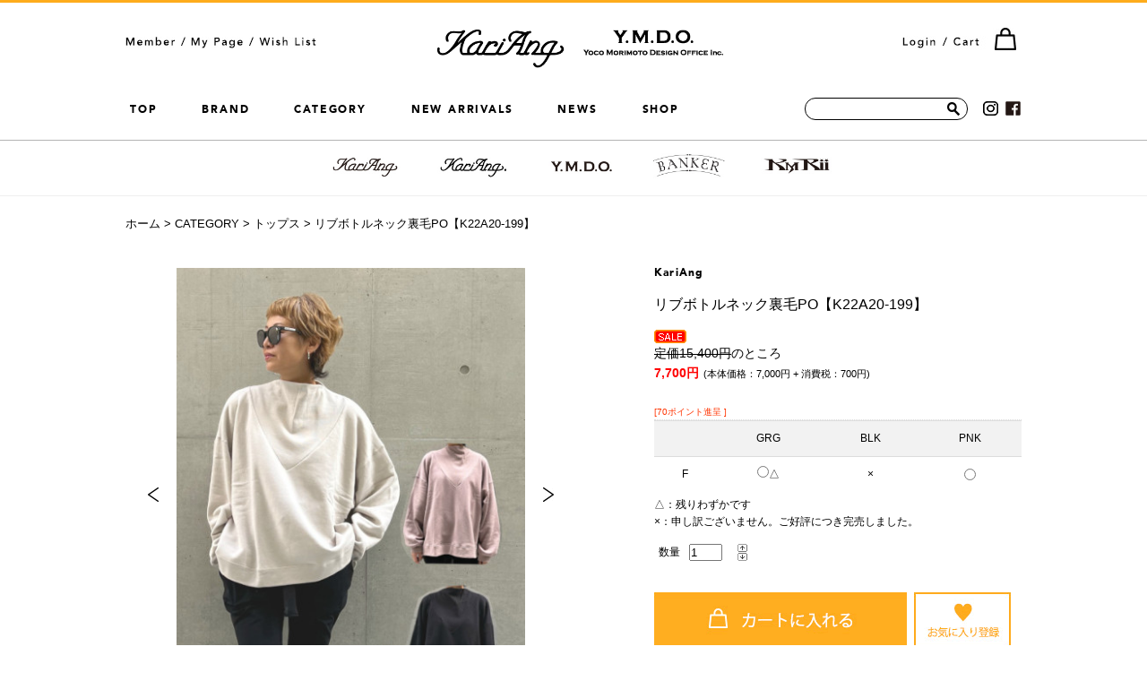

--- FILE ---
content_type: text/html;charset=Shift_JIS
request_url: https://ymdo.tokyo/fs/ymdo/tops/K22A20-199
body_size: 7738
content:
<!DOCTYPE html PUBLIC "-//W3C//DTD XHTML 1.0 Transitional//EN" "http://www.w3.org/TR/xhtml1/DTD/xhtml1-transitional.dtd">
<html lang="ja">
<head>
<meta http-equiv="Content-Language" content="ja" />
<meta http-equiv="Content-Type" content="text/html; charset=Shift_JIS" />
<meta http-equiv="Pragma" content="no-cache" />
<meta http-equiv="cache-control" content="no-cache" />
<meta http-equiv="Expires" content="Thu, 01 Dec 1994 16:00:00 GMT" />
<meta name="description" content="リブボトルネック裏毛PO【K22A20-199】 トップス KariAng Y.M.D.O ONLINE STORE" />
<meta name="keywords" content="リブボトルネック裏毛PO【K22A20-199】,トップス,KariAng Y.M.D.O ONLINE STORE" />
<meta property="og:title" content="リブボトルネック裏毛PO【K22A20-199】" />
<meta property="og:image" content="https://ymdo.fs-storage.jp/fs2cabinet/K22/K22A20-199/K22A20-199-m-01-pl.jpg" />
<meta property="og:url" content="https://ymdo.tokyo/fs/ymdo/K22A20-199?utm_source=facebook&utm_medium=FacebookProduct&utm_campaign=FacebookLike" />
<meta property="og:site_name" content="KariAng Y.M.D.O ONLINE STORE" />
<meta property="og:description" content="柔らかく落ち感のあるセルロース混の裏毛素材
大きめの切替衿が特徴
ボトルネックでゆったりシルエットがカジュアルモードな雰囲気
1枚でサマになるアイテムです

品番：K22A20-199
素材：表地 コットン85% 再生繊維(セルロース)15% 別布 コットン55% 再生繊維(セルロース)15% ポリウレタン3%



サイズ（CM）
着丈
身巾
肩巾
袖丈
裾巾

F
67
70
66
50
72

" />
<meta property="og:locale" content="ja_JP" />
<meta property="og:type" content="product" />
<meta property="product:price:amount" content="7700" />
<meta property="product:price:currency" content="JPY" />
<meta property="product:product_link" content="https://ymdo.tokyo/fs/ymdo/kariang/K22A20-199" />

<title>リブボトルネック裏毛PO【K22A20-199】 | トップス | KariAng Y.M.D.O ONLINE STORE</title>
<link rel="stylesheet" type="text/css" href="/shop/css/r_system_preset.css?v3.24.0" />
<link rel="stylesheet" type="text/css" href="/shop/item/ymdo/design/template01/css/system_DesignSettings.css" />
<link rel="stylesheet" type="text/css" href="/shop/item/ymdo/design/template01/css/system_SizeColorSettings.css" />
<link rel="stylesheet" type="text/css" href="/shop/item/ymdo/design/template01/css/system_LayoutSettings01.css" />
<link rel="stylesheet" type="text/css" href="/shop/item/ymdo/design/template01/css/original.css" />

<link rel="canonical" href="https://ymdo.tokyo/fs/ymdo/K22A20-199" />
<script type="text/javascript" src="/shop/js/jquery.js" charset="UTF-8"></script>
<script type="text/javascript" src="/shop/js/fs2api.js" charset="UTF-8"></script>
<script type="text/javascript">
(function($) {$(function() { $('.FS2_WishListEntryButton_container').click(function(e) { var goodsUrl = e.currentTarget.id.substring(18); FS2.addWishList({ shopKey: 'ymdo', domain: 'ymdo.tokyo', ssldomain: 'ymdo.tokyo', data: { goods_url: goodsUrl, url: '%2Ffs%2Fymdo%2Ftops%2FK22A20-199' }, done: function() { $('#FS2_WishListEntry_' + goodsUrl).addClass('FS2_hiddenElement'); $('#FS2_WishListRegistered_' + goodsUrl).removeClass('FS2_hiddenElement'); }, }); });
 $('.FS2_AlreadyWishListButton_container').click(function(e) { var goodsUrl = e.currentTarget.id.substring(23); FS2.removeWishList({ shopKey: 'ymdo', domain: 'ymdo.tokyo', ssldomain: 'ymdo.tokyo', data: { goods_url: goodsUrl, url: '%2Ffs%2Fymdo%2Ftops%2FK22A20-199' }, done: function() { $('#FS2_WishListEntry_' + goodsUrl).removeClass('FS2_hiddenElement'); $('#FS2_WishListRegistered_' + goodsUrl).addClass('FS2_hiddenElement'); }, }); });});})(jQuery);
</script>
<script type="text/javascript" src="/shop/js/additionalimage.js" ></script>
<script type="text/javascript"><!--
$fsJq(document).ready(
function(){
    fsInitImageView('.gl_Item', true, false, '-ds', '-dl');
});
--></script>



<script type="text/javascript" src="/shop/js/futureshop2.js"></script>


<!-- Google tag (gtag.js) -->
<script async src="https://www.googletagmanager.com/gtag/js?id=G-9CB96XMG76"></script>
<script>
  window.dataLayer = window.dataLayer || [];
  function gtag(){dataLayer.push(arguments);}
  gtag('js', new Date());

  gtag('config', 'G-9CB96XMG76');
</script>
<script>
  (function(i,s,o,g,r,a,m){i['GoogleAnalyticsObject']=r;i[r]=i[r]||function(){
  (i[r].q=i[r].q||[]).push(arguments)},i[r].l=1*new Date();a=s.createElement(o),
  m=s.getElementsByTagName(o)[0];a.async=1;a.src=g;m.parentNode.insertBefore(a,m)
  })(window,document,'script','//www.google-analytics.com/analytics.js','ga');

  ga('create', 'UA-9128601-3', 'auto');
  ga('send', 'pageview');

</script>

<link rel="shortcut icon" href="favicon.ico">

<!-- Google Tag Manager -->
<script>(function(w,d,s,l,i){w[l]=w[l]||[];w[l].push({'gtm.start':
new Date().getTime(),event:'gtm.js'});var f=d.getElementsByTagName(s)[0],
j=d.createElement(s),dl=l!='dataLayer'?'&l='+l:'';j.async=true;j.src=
'https://www.googletagmanager.com/gtm.js?id='+i+dl;f.parentNode.insertBefore(j,f);
})(window,document,'script','dataLayer','GTM-N3FGCQG');</script>
<!-- End Google Tag Manager -->

<!-- Facebook Pixel Code -->
<script>
 !function(f,b,e,v,n,t,s)
 {if(f.fbq)return;n=f.fbq=function(){n.callMethod?
 n.callMethod.apply(n,arguments):n.queue.push(arguments)};
 if(!f._fbq)f._fbq=n;n.push=n;n.loaded=!0;n.version='2.0';
 n.queue=[];t=b.createElement(e);t.async=!0;
 t.src=v;s=b.getElementsByTagName(e)[0];
 s.parentNode.insertBefore(t,s)}(window, document,'script',
 'https://connect.facebook.net/en_US/fbevents.js');
 fbq('init', '151716832324390');
 fbq('track', 'PageView');
</script>
<noscript><img height="1" width="1" style="display:none"
 src="https://www.facebook.com/tr?id=151716832324390&ev=PageView&noscript=1"
/></noscript>
<!-- End Facebook Pixel Code -->
<link rel="shortcut icon" href="https://ymdo.tokyo/favicon.ico">
<script type="text/javascript" src="//r2.future-shop.jp/fs.ymdo/pc/recommend.js" charset="UTF-8"></script>
</head>
<body id="FS2_body_Goods" class="FS2_body_Goods_GoodsDetail FS2_body_Goods_GoodsDetail_K22A20-199" xmlns:fb="http://ogp.me/ns/fb#">

<div class="layout_body">
	

	<div class="layout_header"><!-- Google Tag Manager (noscript) -->
<noscript><iframe src="https://www.googletagmanager.com/ns.html?id=GTM-N3FGCQG"
height="0" width="0" style="display:none;visibility:hidden"></iframe></noscript>
<!-- End Google Tag Manager (noscript) -->
<div id="header">
<link rel="apple-touch-icon-precomposed" href="https://ymdo.tokyo/apple-touch-icon.png" />

		<header>
			<div id="headWrap">
				<h1><a href="https://ymdo.tokyo/"><img src="/shop/item/ymdo/design/img01/kariang_ymdo_logo.png" width="319" height="48" alt=""/></a></h1>
				<div id="headNav01">
					<ul>
						<li><a href="https://ymdo.tokyo/fs/ymdo/MemberEntryEdit.html"><img src="/shop/item/ymdo/design/img01/bt_headnav01.png" alt="Member"/></a></li>
						<li><a href="https://ymdo.tokyo/fs/ymdo/MyPageTop.html"><img src="/shop/item/ymdo/design/img01/bt_headnav02.png" alt="My page"/></a></li>
						<li><a href="https://ymdo.tokyo/fs/ymdo/WishList.html"><img src="/shop/item/ymdo/design/img01/bt_headnav03.png" alt="Wish List"/></a></li>
					</ul>
				</div>
				<div id="headNav02">
					<ul>
						<li><a href="https://ymdo.tokyo/fs/ymdo/Login.html"><img src="/shop/item/ymdo/design/img01/bt_headnav_login.jpg" width="37" height="25" alt="Login"/></a></li>
						<li><a href="https://ymdo.tokyo/fs/ymdo/ShoppingCart.html"><img src="/shop/item/ymdo/design/img01/bt_headnav_cart.jpg" width="70" height="25" alt="Cart"/></a></li>
					</ul>
				</div>
				<div id="headSearch">
					<form action="https://ymdo.tokyo/fs/ymdo/GoodsSearchList.html" method="get">
						<input type="hidden" name="_e_k" value="Ａ" />
						<input type="text" name="keyword" maxlength="1000" >
						<input type="submit" value="検索">
					</form>
				</div>
				<div id="headInsta"><a href="https://instagram.com/ymdoshop/" target="_blank"><img src="/shop/item/ymdo/design/img01/ic_instagram01.png" width="17" height="16" alt=""/></a>
				</div>
					<div id="headFacebook"><a href="https://www.facebook.com/ymdo.tokyo/" target="_blank"><img src="/shop/item/ymdo/design/img01/ic_facebook.png" width="17" height="16" alt=""/></a>
				</div>

				<div id="gnav">
					<nav>
						<ul class="mainNav clrfix">
							<li class="nav01"><a href="https://ymdo.tokyo/">TOP</a></li>
							<li class="nav02"><a href="#">BRAND</a>
								<ul class="subNav">
								<li><a href="https://ymdo.tokyo/fs/ymdo/c/kariang">KariAng</a></li>
<li><a href="https://ymdo.tokyo/fs/ymdo/c/kariangdot">KariAng.(カリアングドット)</a></li>
									<li><a href="https://ymdo.tokyo/fs/ymdo/c/ymdo">YMDO</a></li>
									<li><a href="https://ymdo.tokyo/fs/ymdo/c/banker">BANKER</a></li>
										<li><a href="https://ymdo.tokyo/fs/ymdo/c/kmrii">KMRii</a></li>
									<!--<li><a href="https://ymdo.tokyo/fs/ymdo/c/gunda">gunda</a></li>-->
								</ul>
							</li>
							<li class="nav03"><span>CATEGORY</span>
								<ul class="subNav">
									<li><a href="https://ymdo.tokyo/fs/ymdo/c/category">ALL</a></li>
									<li><a href="https://ymdo.tokyo/fs/ymdo/c/tops">トップス</a></li>
									<li><a href="https://ymdo.tokyo/fs/ymdo/c/bottoms">ボトムス</a></li>
									<li><a href="https://ymdo.tokyo/fs/ymdo/c/onepiece_allinone">ワンピース・オールインワン</a></li>
									<li><a href="https://ymdo.tokyo/fs/ymdo/c/accessories">アクセサリー</a></li>
									<li><a href="https://ymdo.tokyo/fs/ymdo/c/outer">アウター</a></li>
									<li><a href="https://ymdo.tokyo/fs/ymdo/c/knit">ニット</a></li>
									<li><a href="https://ymdo.tokyo/fs/ymdo/c/denim">デニム</a></li>
									<li><a href="https://ymdo.tokyo/fs/ymdo/c/setup">セットアップ</a></li>
									<li><a href="https://ymdo.tokyo/fs/ymdo/c/bag">バッグ</a></li>
									<li><a href="https://ymdo.tokyo/fs/ymdo/c/kids">キッズ</a></li>
									<!--<li><a href="https://ymdo.tokyo/fs/ymdo/c/shoes">シューズ</a></li>-->
									<!--<li><a href="https://ymdo.tokyo/fs/ymdo/c/room">ルームウェア</a></li>-->
								</ul>
							</li>
							<li class="nav04"><a href="https://ymdo.tokyo/fs/ymdo/c/newarrivals">NEW ARRIVALS</a></li>
							<!--<li class="nav05"><a href="https://ymdo.tokyo/fs/ymdo/c/styling">STYLING</a></li>-->	
							<li class="nav07"><a href="https://ymdo.tokyo/news.html">NEWS</a></li>
	<li class="nav06"><a href="https://ymdo.tokyo/shop.html">SHOP</a></li>
						</ul>
					</nav>
				</div>
				
				
				
				
				<div id="brand_section">
				<ul clas="brand_line">
					<li><a href="https://ymdo.tokyo/fs/ymdo/c/kariang">
						<img src="/shop/item/ymdo/design/img02/logosp_kariang.jpg" width="139" height="50" alt="KariAng"/></a>
					</li>
				<li><a href="https://ymdo.tokyo/fs/ymdo/c/kariangdot">
						<img src="/shop/item/ymdo/design/img02/kariangdot2.jpg" width="139" height="50" alt="KariAng."/></a>
					</li>
					<li><a href="https://ymdo.tokyo/fs/ymdo/c/ymdo">
						<img src="/shop/item/ymdo/design/img02/logosp_ymdo.jpg" width="139" height="50" alt="ymdo"/></a>
					</li>
					
					<li><a href="https://ymdo.tokyo/fs/ymdo/c/banker">
						<img src="/shop/item/ymdo/design/img02/logosp_banker.jpg" width="139" height="50" alt="BANKER"/></a>
					</li>

					<li><a href="https://ymdo.tokyo/fs/ymdo/c/kmrii">
						<img src="/shop/item/ymdo/design/img02/logosp_kmrii.jpg" width="139" height="50" alt="Kmrii"/></a>
					</li>
					
					<!--<li><a href="https://ymdo.tokyo/fs/ymdo/c/gunda">
						<img src="/shop/item/ymdo/design/img02/logosp_gunda.jpg" width="139" height="50" alt="gunda"/></a>
					</li>-->
				</ul>
			</div>
			
				
			</div>
										

			<div class="line">	</div>
				
				
				
			<!--#headWrap--> 
		</header>
	</div>
	<!--#header--></div>

	<table border="0" cellspacing="0" cellpadding="0" class="layout_table">
	 <tr>
		
		<td class="layout_content">
			
			
							<div class="system_content">
					<p class="pan FS2_breadcrumbs">
<a href="https://ymdo.tokyo/">ホーム</a> &gt; <a href="https://ymdo.tokyo/fs/ymdo/c/category">CATEGORY</a> &gt; <a href="https://ymdo.tokyo/fs/ymdo/c/tops">トップス</a> &gt; リブボトルネック裏毛PO【K22A20-199】
</p>
					
					
					<a name="K22A20-199"></a>

<div class="gl_Item" id="FS2_itemlayout_IH3">

	
	
	

<div class="FS2_additional_image_itemdetail_container_right">
<h1 class="itemTitle"><span class="itemCatchCopy">KariAng</span>リブボトルネック裏毛PO【K22A20-199】</h1>
<div class="FS2_eye_catch_icon"><img src="/shop/item/ymdo/design/template01/btn/Icon3Button.gif" alt="SALE!!" border="0" class="catch catch01" /></div>
<p class="itemNumber">商品番号　K22A20-199</p>
<div class="FS2_itemPrice_area">
<p class="FS2_itemPrice_text">
<span class="useBorder">定価15,400円</span>のところ<br />
<span class="itemPrice">7,700円</span><span class="FS2_itemPrice_addition">(本体価格：7,000円 + 消費税：700円)</span>
</p>
</div>

<p class="FS2_point">[70ポイント進呈 ]</p>

<form method="POST" action="https://ymdo.tokyo/fs/ymdo/ToCart.html">
<input type="image" name="dummySubmit" border="0" src="/adminItem/img/1px.gif" id="submit" value="" onClick="return false;" class="dummySubmit"/>
<input type="hidden" name="url" value="/fs/ymdo/tops/K22A20-199" />
<input type="hidden" name="pagename" value="GoodsDetail" />
<input type="hidden" name="goodsId" value="1026" />

<table cellspacing="0" cellpadding="0" class="GoodsSelectionTable">
<tr>
<th class="thStrong"></th>
<th>GRG</th>
<th>BLK</th>
<th>PNK</th>
</tr>
<tr>
<th>F</th>
<td><label><input type="radio" name="variation" value="1_1" />△</label></td>
<td>×</td>
<td><label><input type="radio" name="variation" value="1_3" /></label></td>
</tr>
</table>
<p class="FS2_ItemStockSample_area">△：<span class="itemStock FS2_fewStockSample">残りわずかです</span><br />
×：<span class="itemStock FS2_noStockSample">申し訳ございません。ご好評につき完売しました。</span></p>
<div class="FS2_figure">
<table border="0" cellspacing="2" cellpadding="0" class="FS2_figure_table">
<tr>
<td style="vertical-align:middle;" nowrap="nowrap" class="FS2_figure_table_td_figure">数量</td>
<td style="vertical-align:middle;" class="FS2_figure_table_td_input_cnt"><input name="cnt" type="text" value="1" size="3" maxlength="16000" /></td>
<td style="vertical-align:middle;" class="FS2_figure_table_td_updn_btn"><input type="image" src="/shop/img/nup.gif" width="15" height="13" onClick="return countUp(this.form.cnt);" /><br /><input type="image" src="/shop/img/ndown.gif" width="15" height="12" onClick="return countDown(this.form.cnt);" /></td>
<td style="vertical-align:middle;" class="FS2_figure_table_td_cart_btn"><input name="toCart" type="image" id="toCart" src="/shop/item/ymdo/design/template01/btn/InCartButton.gif" alt="カートに入れる" onClick="return canSubmit();" /></td>
</tr>
</table>
</div>
</form>


<div class="FS2_TweetButton_area">
<p class="detailShsBtn">
<a href="http://twitter.com/share?url=https%3A%2F%2Fymdo.tokyo%2Ffs%2Fymdo%2FK22A20-199&text=Y.M.D.O. Store&hashtags=Y.M.D.O.,YMDO" target="_blank">
<img src="https://ymdo.tokyo/shop/item/ymdo/design/img01/btn_sns_twitter.gif" alt="この商品をツイートする">
</a>
</p><p class="detailShsBtn">
<a title="facebookでシェアする" href="http://www.facebook.com/sharer.php?u=https%3A%2F%2Fymdo.tokyo%2Ffs%2Fymdo%2FK22A20-199" target="_blank">
<img src="https://ymdo.tokyo/shop/item/ymdo/design/img01/btn_sns_fb.gif" alt="この商品をシェアする">
</a>
</p>
</div>
<div class="FS2_ArrivalInformationButton_area">
 <a href="https://ymdo.tokyo/fs/ymdo/ArrivalInformationEntry.html?goods=K22A20-199" onClick="return canSubmit();"><img src="/shop/item/ymdo/design/template01/btn/ArrivalInformationButton.gif" border="0" alt="入荷お知らせメール" /></a>
</div><div class="FS2_WishListButton_area">
<a href="javascript:void(0)" id="FS2_WishListEntry_K22A20-199" class="FS2_WishListEntryButton_container"><img src="/shop/item/ymdo/design/template01/btn/WishListButton.gif" alt="お気に入りに登録" border="0" /></a>
<a href="javascript:void(0)" id="FS2_WishListRegistered_K22A20-199" class="FS2_AlreadyWishListButton_container FS2_hiddenElement"><img src="/shop/item/ymdo/design/template01/btn/AlreadyWishListButton.gif" alt="お気に入りに登録済み" border="0" /></a>
</div>
</div>

<div class="FS2_additional_image_container_main">
<p class="FS2_additional_image_container_title">カラーバリエーション</p>
<span class="FS2_additional_image_thumbnail_container"><img src="https://ymdo.fs-storage.jp/fs2cabinet/K22/K22A20-199/K22A20-199-m-01-ds.jpg" alt="カラーバリエーション" title="カラーバリエーション" /><br /><span class="FS2_ImgLabel">カラーバリエーション</span></span><span class="FS2_additional_image_thumbnail_container"><img src="https://ymdo.fs-storage.jp/fs2cabinet/K22/K22A20-199/K22A20-199-m-02-ds.jpg" alt="BLK" title="BLK" /><br /><span class="FS2_ImgLabel">BLK</span></span><span class="FS2_additional_image_thumbnail_container"><img src="https://ymdo.fs-storage.jp/fs2cabinet/K22/K22A20-199/K22A20-199-m-03-ds.jpg" alt="GRG" title="GRG" /><br /><span class="FS2_ImgLabel">GRG</span></span><span class="FS2_additional_image_thumbnail_container"><img src="https://ymdo.fs-storage.jp/fs2cabinet/K22/K22A20-199/K22A20-199-m-04-ds.jpg" alt="PNK" title="PNK" /><br /><span class="FS2_ImgLabel">PNK</span></span></div>

	<div class="FS2_additional_image_btn_thumbnail_container">
		<div class="FS2_thumbnail_container FS2_additional_image_detail_container">
			<img src="https://ymdo.fs-storage.jp/fs2cabinet/K22/K22A20-199/K22A20-199-m-01-dl.jpg" alt="カラーバリエーション" border="0" title="カラーバリエーション" />
		</div>
		<div class="FS2_additional_image_btn_container">
			<table>
				<tr>
					<td class="FS2_additional_image_btn_incart"><a href="javascript:window.open('https://ymdo.tokyo/fs/ymdo/GoodsAdditionalImagePopup.html?goods_id=1026', '1026_image', 'resizable,scrollbars,width=950,height=800').focus();"><img src="/shop/item/ymdo/design/template01/btn/AdditionalImageEnlargementButton.gif" border="0" alt="拡大" /></a></td>
					<td class="FS2_additional_image_btn_prev"><img src="/shop/item/ymdo/design/template01/btn/AdditionalImagePrevButton.gif" class="FS2_AdditionalImage_switcher_btn_prev" border="0" alt="Prev" /></td>
					<td class="FS2_additional_image_btn_next"><img src="/shop/item/ymdo/design/template01/btn/AdditionalImageNextButton.gif" class="FS2_AdditionalImage_switcher_btn_next" border="0" alt="Next" /></td>
				</tr>
			</table>
		</div>
	</div>

<div class="FS2_additional_image_container_sub">
<p class="FS2_additional_image_container_title">アイテムイメージ</p>
<span class="FS2_additional_image_thumbnail_container"><img src="https://ymdo.fs-storage.jp/fs2cabinet/K22/K22A20-199/K22A20-199-s-01-ds.jpg" alt="アイテムイメージ" title="アイテムイメージ" /></span><span class="FS2_additional_image_thumbnail_container"><img src="https://ymdo.fs-storage.jp/fs2cabinet/K22/K22A20-199/K22A20-199-s-02-ds.jpg" alt="アイテムイメージ" title="アイテムイメージ" /></span><span class="FS2_additional_image_thumbnail_container"><img src="https://ymdo.fs-storage.jp/fs2cabinet/K22/K22A20-199/K22A20-199-s-03-ds.jpg" alt="アイテムイメージ" title="アイテムイメージ" /></span><span class="FS2_additional_image_thumbnail_container"><img src="https://ymdo.fs-storage.jp/fs2cabinet/K22/K22A20-199/K22A20-199-s-04-ds.jpg" alt="アイテムイメージ" title="アイテムイメージ" /></span><span class="FS2_additional_image_thumbnail_container"><img src="https://ymdo.fs-storage.jp/fs2cabinet/K22/K22A20-199/K22A20-199-s-05-ds.jpg" alt="アイテムイメージ" title="アイテムイメージ" /></span><span class="FS2_additional_image_thumbnail_container"><img src="https://ymdo.fs-storage.jp/fs2cabinet/K22/K22A20-199/K22A20-199-s-06-ds.jpg" alt="アイテムイメージ" title="アイテムイメージ" /></span><span class="FS2_additional_image_thumbnail_container"><img src="https://ymdo.fs-storage.jp/fs2cabinet/K22/K22A20-199/K22A20-199-s-07-ds.jpg" alt="アイテムイメージ" title="アイテムイメージ" /></span><span class="FS2_additional_image_thumbnail_container"><img src="https://ymdo.fs-storage.jp/fs2cabinet/K22/K22A20-199/K22A20-199-s-08-ds.jpg" alt="アイテムイメージ" title="アイテムイメージ" /></span><span class="FS2_additional_image_thumbnail_container"><img src="https://ymdo.fs-storage.jp/fs2cabinet/K22/K22A20-199/K22A20-199-s-09-ds.jpg" alt="アイテムイメージ" title="アイテムイメージ" /></span><span class="FS2_additional_image_thumbnail_container"><img src="https://ymdo.fs-storage.jp/fs2cabinet/K22/K22A20-199/K22A20-199-s-10-ds.jpg" alt="アイテムイメージ" title="アイテムイメージ" /></span><span class="FS2_additional_image_thumbnail_container"><img src="https://ymdo.fs-storage.jp/fs2cabinet/K22/K22A20-199/K22A20-199-s-11-ds.jpg" alt="アイテムイメージ" title="アイテムイメージ" /></span><span class="FS2_additional_image_thumbnail_container"><img src="https://ymdo.fs-storage.jp/fs2cabinet/K22/K22A20-199/K22A20-199-s-12-ds.jpg" alt="アイテムイメージ" title="アイテムイメージ" /></span></div>


<br clear="all" />

<div class="FS2_additional_image_itemdetail_container">
	<p class="FS2_ItemComment">柔らかく落ち感のあるセルロース混の裏毛素材<br>
大きめの切替衿が特徴<br>
ボトルネックでゆったりシルエットがカジュアルモードな雰囲気<br>
1枚でサマになるアイテムです<br>
<br>
<br><br>品番：K22A20-199
<br>素材：表地 コットン85% 再生繊維(セルロース)15% 別布 コットン55% 再生繊維(セルロース)15% ポリウレタン3%<br>
<div class="specTbl">
<table>
<tr>
<th>サイズ（CM）</th>
<th>着丈</th>
<th>身巾</th>
<th>肩巾</th>
<th>袖丈</th>
<th>裾巾</th>
</tr><tr>
<td>F</td>
<td>67</td>
<td>70</td>
<td>66</td>
<td>50</td>
<td>72</td>
</tr></table>
</div>
</p>
</div>


</div>
					
					
					<div style="padding:55px 0" class="detaiReco">
<script type="text/javascript">
try{
  _rcmdjp._displayRecommend({
    type: 'pv',
    template: 'ymdo-detail-recommend'
  });
} catch(err) {}
</script>

<div class="listbox detail">
<h2><img src="https://c22.future-shop.jp/shop/item/ymdo/design/img01/tl_recently.png" width="188" height="11" alt="RECENTLY VIEWED"></h2>
<!--<h3 class="detailRecommendTitle">最近チェックしたアイテム</h3>-->
<script type="text/javascript">
try{
  _rcmdjp._displayHistory({
    template: 'ymdo-detail-history'
  });
} catch(err) {}
</script>
</div>
</div>
					
				</div>
			
		</td>
		
	 </tr>
	</table>

	<div class="layout_footer">
	 <div id="fotterHistory">
<script type="text/javascript">
try{
  _rcmdjp._displayHistory({
    template: 'ymdo-history'
  });
} catch(err) {}
</script> 
</div>

<div id="gototop"><a href="#header"><img src="/shop/item/ymdo/design/img01/totop_arrow.png" width="80" height="54" alt="go to top"></a></div>
	<div id="footer">
		<footer>
			<div id="magazine">
				<dl class="clrfix">
					<a href="https://ymdo.tokyo/"><dt><img src="/shop/item/ymdo/design/img01/tl_foot_magazine.png" width="214" height="29" alt="MAIL MAGAZINE"/></dt>
					<dd><img src="/shop/item/ymdo/design/img01/bt_foot_magazine.png" width="75" height="29" alt="JOIN"/></dd></a>
				</dl>
			</div>
			<div id="footWrap" class="clrfix">
				<ul class="brand clrfix">
<li><a href="fs/ymdo/c/kariang" ><img src="/shop/item/ymdo/design/img02/im_brand01.png" width="60%"  alt="KariAng"/></a></li>
<li><a href="fs/ymdo/c/kariangdot" ><img src="/shop/item/ymdo/design/img02/kariangdot2.jpg" width="66%"  alt="KariAng."/></a></li>
					<li><a href="fs/ymdo/c/ymdo" ><img src="/shop/item/ymdo/design/img02/logosp_ymdo.jpg" width="60%"  alt="YMDO"/></a></li>
					<li><a href="fs/ymdo/c/banker" ><img src="/shop/item/ymdo/design/img02/im_brand02.png" width="60%"  alt="BANKER"/></a></li>
					<li><a href="fs/ymdo/c/kmrii" ><img src="/shop/item/ymdo/design/img02/logosp_kmrii.jpg" width="60%"  alt="Kmrii"/></a></li>
					<!--<li><a href="fs/ymdo/c/gunda" ><img src="/shop/item/ymdo/design/img02/logosp_gunda.jpg" width="60%"  alt="gunda"/></a></li>-->	
				</ul>
				
	
				
				<div class="footmenu clrfix">
					<dl class="menu">
						<dt><img src="/shop/item/ymdo/design/img01/tl_foot_aboutus.png" width="78" height="10" alt="ABOUT US"/></dt>
						<dd><a href="https://ymdo.tokyo/fs/ymdo/PostageSettleList.html">ショッピングガイド</a></dd>
						<dd><a href="https://ymdo.tokyo/fs/ymdo/BusinessDeal.html">特定商法に基づく表記</a></dd>
						<dd><a href="https://ymdo.tokyo/fs/ymdo/MemberAgreement.html">ご利用規約</a></dd>
						<dd><a href="https://ymdo.tokyo/fs/ymdo/PrivacyPolicy.html">プライバシーポリシー</a></dd>
						<dd><a href="http://www.ymdo.me" target="_blank">会社概要</a></dd>
   <dd><a href="https://ymdo.tokyo/shop.html">SHOP</a></dd>
						<dd><a href="https://ymdo.tokyo/fs/ymdo/c/contact/">お問い合わせ</a></dd>
					</dl>
					<dl class="menu follow">
						<dt><img src="/shop/item/ymdo/design/img01/tl_foot_followus.png" width="89" height="10" alt="FOLLOW US"/></dt>
						<dd><a href="https://www.instagram.com/ymdoshop/" target="_blank">Instagram</a></dd>
						<dd><a href="https://www.facebook.com/ymdo.tokyo/" target="_blank">Facebook</a></dd>
					</dl>
					<dl class="menu family">
						<dt><img src="/shop/item/ymdo/design/img01/tl_familysites.png" width="104" height="10" alt="FAMILY SITES"/></dt>
						<dd><a href="http://www.ymdo.me/" target="_blank">Y.M.D.O. Official Site</a></dd>
						<dd><a href="http://ameblo.jp/ymorimoto/" target="_blank">森本容子の色々♪</a></dd>
						<dd><a href="https://www.instagram.com/yocomorimoto/" target="_blank">森本容子のInstagram</a></dd>
						<dd><a href="https://www.facebook.com/yoco.morimoto.9" target="_blank">森本容子のFacebook</a></dd>
						<dd><a href="https://twitter.com/yocomorimoto" target="_blank">森本容子のTwitter</a></dd>
					</dl>
				</div>
				<p id="copyright"><small>&copy; Y.M.D.O. All Right Reserved.</small></p>
			</div>
		</footer>
	</div>
</div>
<!--#ContentsWrap-->

<div id="spNav">
	<ul class="topBtn clrfix">
		<li><a href="https://ymdo.tokyo/fs/ymdo/Login.html"><img src="/shop/item/ymdo/design/img01/bt_login.gif" width="196" height="56" alt=""/></a></li>
		<li><a href="https://ymdo.tokyo/fs/ymdo/Logout.html"><img src="/shop/item/ymdo/design/img01/bt_logout.gif" width="196" height="56" alt=""/></a></li>
	</ul>
	<ul class="topBtn clrfix">
		<li><a href="https://ymdo.tokyo/fs/ymdo/MyPageTop.html"><img src="/shop/item/ymdo/design/img01/bt_mypage.gif" width="196" height="56" alt="MY PAGE"/></a></li>
		<li><a href="https://ymdo.tokyo/fs/ymdo/WishList.html"><img src="/shop/item/ymdo/design/img01/bt_wishlist.gif" width="196" height="56" alt="WISH LIST"/></a></li>
	</ul>
	<ul class="brand clrfix">
<li><a href="https://ymdo.tokyo/fs/ymdo/c/kariang"><img src="/shop/item/ymdo/design/img02/logosp_kariang.jpg" width="139" height="50" alt="KariAng"/></a></li>
<li><a href="https://ymdo.tokyo/fs/ymdo/c/kariangdot"><img src="/shop/item/ymdo/design/img02/kariangdot2.jpg" width="139" height="50" alt="KariAng."/></a></li>
		<li><a href="https://ymdo.tokyo/fs/ymdo/c/ymdo"><img src="/shop/item/ymdo/design/img02/logosp_ymdo.jpg" width="139" height="50" alt="ymdo"/></a></li>
		<li><a href="https://ymdo.tokyo/fs/ymdo/c/banker"><img src="/shop/item/ymdo/design/img02/logosp_banker.jpg" width="139" height="50" alt="BANKER"/></a></li>
		<li><a href="https://ymdo.tokyo/fs/ymdo/c/kmrii"><img src="/shop/item/ymdo/design/img02/logosp_kmrii.jpg" width="139" height="50" alt="Kmrii"/></a></li>
		<!--<li><a href="https://ymdo.tokyo/fs/ymdo/c/gunda"><img src="/shop/item/ymdo/design/img02/logosp_gunda.jpg" width="139" height="50" alt="gunda"/></a></li>-->
	</ul>
	<ul class="menu clrfix">
		<li><a href="https://ymdo.tokyo/fs/ymdo/c/category">ALL</a></li>
		<li><a href="https://ymdo.tokyo/fs/ymdo/c/tops">トップス</a></li>
		<li><a href="https://ymdo.tokyo/fs/ymdo/c/outer">アウター</a></li>
		<li><a href="https://ymdo.tokyo/fs/ymdo/c/knit">ニット</a></li>
		<li><a href="https://ymdo.tokyo/fs/ymdo/c/onepiece_allinone">ワンピース・オールインワン</a></li>
		<li><a href="https://ymdo.tokyo/fs/ymdo/c/setup">セットアップ</a></li>
		<li><a href="https://ymdo.tokyo/fs/ymdo/c/bottoms">ボトムス</a></li>
		<!--<li><a href="https://ymdo.tokyo/fs/ymdo/c/shoes">シューズ</a></li>-->
		<li><a href="https://ymdo.tokyo/fs/ymdo/c/bag">バッグ</a></li>
		<li><a href="https://ymdo.tokyo/fs/ymdo/c/accessories">アクセサリー</a></li>
		<li><a href="https://ymdo.tokyo/fs/ymdo/c/denim">デニム</a></li>
		<!--<li><a href="https://ymdo.tokyo/fs/ymdo/c/room">ルームウェア</a></li>-->
		<li><a href="https://ymdo.tokyo/fs/ymdo/c/kids">キッズ</a></li>
		<li><a href="https://ymdo.tokyo/fs/ymdo/c/styling">STYLING</a></li>
		<!--<li><a href="https://ymdo.tokyo/shop.html">SHOP</a></li>-->
		<li><a href="https://ymdo.tokyo/news.html">NEWS</a></li>
	</ul>
	<ul class="btmBtn">
		<li><a href="https://ymdo.tokyo/"><img src="/shop/item/ymdo/design/img01/bt_magazine.gif" width="404" height="56" alt="MAIL MAGAZINE"/></a></li>
	</ul>
	
	<ul id="naviSns">
		<li id="naviInsta"><a href="https://instagram.com/ymdoshop/" target="_blank"><img src="/shop/item/ymdo/design/img01/ic_instagram01.png" width="17" height="16" alt="instagram"/></a></li>
		<li id="naviFacebook"><a href="https://www.facebook.com/ymdo.tokyo/" target="_blank"><img src="/shop/item/ymdo/design/img01/ic_facebook.png" width="17" height="16" alt="facebook"/></a></li>
	</ul>
	
</div>
<div id="spLayer"></div>

<link rel="stylesheet" type="text/css" href="https://ymdo.tokyo/common/css/style.css" />
<link rel="stylesheet" type="text/css" href="https://ymdo.tokyo/common/css/media-query.css" />
<script type="text/javascript" src="https://ymdo.tokyo/common/js/jquery.min.js"></script>
<script type="text/javascript" src="https://ymdo.tokyo/common/js/common.js"></script>
<script type="text/javascript" src="https://ymdo.tokyo/common/js/sp.js"></script>


<style type="text/css">

.recently {display: none;}/*RECENTY非表示*/
</style>
	</div>

</div>
 <script type="text/javascript">
<!--
try{
 _rcmdjp._setItemData({
 code:'K22A20-199',
 name:'リブボトルネック裏毛PO【K22A20-199】',
 url:'https://ymdo.tokyo/fs/ymdo/K22A20-199',
 image:'/shop/item/ymdo/picture/goods/1026_thumbnail.jpg',
 price:'7700',
 price_before_tax:'7000',
 tax:'700',
 stock:'11',
 point:'70',
 category:'item_category',
 release_date:'2022-11-23 16:31:58',
 disabled:'0',
 validation:'c5a3ed71389ad2985db9e5b3c3cfca70'
 });
}catch(err){}
//-->
</script>
<script type="text/javascript">
    window._pt_lt = new Date().getTime();
    window._pt_sp_2 = [];
    _pt_sp_2.push('setAccount,55bde811');
    var _protocol = (("https:" == document.location.protocol) ? " https://" : " http://");
    (function() {
        var atag = document.createElement('script'); atag.type = 'text/javascript'; atag.async = true;
        atag.src = _protocol + 'js.ptengine.jp/pta.js';
        var stag = document.createElement('script'); stag.type = 'text/javascript'; stag.async = true;
        stag.src = _protocol + 'js.ptengine.jp/pts.js';
        var s = document.getElementsByTagName('script')[0]; 
        s.parentNode.insertBefore(atag, s); s.parentNode.insertBefore(stag, s);
    })();
</script><!-- Facebook Pixel Code -->
<script>
  fbq('track', 'ViewContent', {
    content_ids: '[K22A20-199]',
    content_type: 'product',
  });
</script>

<!-- End Facebook Pixel Code --><script>
gtag('event', 'view_item', {
currency: 'JPY',
items: [{
item_id: 'K22A20-199',
item_name: 'リブボトルネック裏毛PO【K22A20-199】',
price: 7700,
currency: 'JPY',
}]
});
</script>

</body>

</html>

--- FILE ---
content_type: text/css
request_url: https://ymdo.tokyo/shop/item/ymdo/design/template01/css/system_DesignSettings.css
body_size: 9573
content:
/*=========================================================
CSS基本設定
FutureShop2 system_DesignSettings.css
=========================================================*/

/*　フォントサイズをクロスブラウジング対応　*/
body {
	font-size:80%;
}

/*　body直下テキスト　*/
.FS2_body_text {
	margin:0px;
	padding:0px;
}

/*=========================================================
ページレイアウト
=========================================================*/
/*　ページレイアウト：左メニュー　*/
td.layout_menu {
	margin:0px;
	padding:0px;
	vertical-align:top;
}

/*　ページレイアウト：コンテンツエリア　*/
td.layout_content {
	margin:0px;
	padding:0px;
	vertical-align:top;
}

/*　ページレイアウト：右メニュー　*/
td.layout_right {
	margin:0px;
	padding:0px;
	vertical-align:top;
}



/*=========================================================
ユーザーメニューエリア
=========================================================*/

/*　ユーザーメニューエリア　*/
.utility {
	padding:0px;
	margin:0 0 5px 0;
}

.utility table {
	margin:0px;
}

.utility td {
	padding:0px;
	margin:0px;
}

/*　ユーザーメニューエリア：いらっしゃいませゲストさん　*/
.FS2_welcome_area {
	border-bottom:1px dotted #DDDDDD;
}

.welcome {
	margin-left:0.5em;
	line-height:1.1;
}

/*　ユーザーメニューエリア：マイページ・ログイン・パスワード　*/
.FS2_login_area {
	padding:0 0 0 10px;
	text-align:right;
}

ul.login {
	border-bottom:1px dotted #DDDDDD;
	padding:0px;
	margin:0px;
}

.login li {
	padding:0 5px 0 15px;
	margin:0px;
	display:inline;
}


/*　ユーザーメニューエリア：送料・個人情報・特商　*/
ul.item {
	border-bottom:2px solid #DDDDDD;
	padding:2px 0 0 0;
	margin:5px 0 0 0;
	text-align:right;
}

.item li {
	padding:0 5px 0 15px;
	margin:0px;
	display:inline;
}



/*=========================================================
システムコンテンツ
=========================================================*/
/*　システムコンテンツ：パンくずナビ　*/
.pan {
	font-size:85%;
	background:#F6F6F6;
	padding:5px;
	margin:0 0 20px 0;
}

/*　システムコンテンツ：ページ切り替え（○件中○件表示）　*/
.pager {
	margin:20px 0;
	padding:0 5px;
	border-bottom:2px solid #DDDDDD;
}


/*　システムコンテンツ：並び替え（並び替え｜価格が安い｜価格が高い｜新着順｜）　*/
/*　システムコンテンツ：並び替え：コンテナ　*/
.FS2_sort_menu_bg {
	margin:0px;
	padding:0 5px;
}

.FS2_sort_menu_bg ul {
	margin:0px;
	padding:0px;
	text-align:right;
}

.FS2_sort_menu_bg li {
	margin:0px;
	padding:0 8px 0 5px;
	display:inline;
	border-right:1px solid #333333;
}

/*=========================================================
ページ共通設定：見出し
=========================================================*/
.pageTitle {
	padding:0px;
	margin:0 0 25px 0;
	border-bottom:2px solid #DDDDDD;
}

.CrossHead {
	padding:0px;
	margin:20px 0 5px 0;
	border-bottom:2px solid #DDDDDD;
}

.Definition {
	padding:0px;
	margin:20px 0 5px 0;
	border-bottom:2px dotted #DDDDDD;
}


/*=========================================================
ページ共通設定：テーブル
=========================================================*/

.userTable_01 {
	width:100%;
	margin-bottom:10px;
	border-top:1px solid #DDDDDD;
	border-left:1px solid #DDDDDD;
}

.userTable_01 caption {
	padding:5px;
	text-align:center;
	background:#DDDDDD;
}

.userTable_01 th {
	white-space:nowrap;font-weight:normal;
	background:#F6F6F6;
	border-bottom:1px solid #DDDDDD;
	padding:3px 5px;
}

.userTable_01 th.FS2_Delivery_table_caution{
	white-space:normal;
}


.userTable_01 td {
	border-bottom:1px solid #DDDDDD;
	border-right:1px solid #DDDDDD;
	padding:3px 5px;
}

.userTable_02 {
	border-top:1px solid #DDDDDD;
	border-left:1px solid #DDDDDD;
	width:100%;
	margin-bottom:10px;
}

.userTable_02 caption {
	padding:5px;
	text-align:center;
	background:#DDDDDD;
}

.userTable_02 th {
	font-weight:normal;
	background:#F6F6F6;
	border-bottom:1px solid #DDDDDD;
	border-right:1px solid #DDDDDD;
	padding:3px 5px;
}

.userTable_02 td {
	border-bottom:1px solid #DDDDDD;
	border-right:1px solid #DDDDDD;
	padding:3px 5px;
}


/*=========================================================
ページ共通設定：個人情報保護方針
=========================================================*/
.FS2_privacyPageLink_container {
	text-align:center;
	margin:5px 0;
	border:1px solid #DDDDDD;
	padding:5px;
}

.FS2_privacyPageLink_container input {
	position:relative;
	top:3px;
}


/*=========================================================
商品画面：商品カテゴリ一覧ページ
=========================================================*/

/*　商品画面：商品グループ：商品グループのコンテナ　*/
.groupLayout {
	margin:0 auto;
	width:100%;
}

/*　商品画面：商品グループ：商品のコンテナ　*/
.groupLayout .gl_Item {
	float: left;
	display:inline;
}

/*　商品画面：商品グループ：サムネイル　*/
.groupLayout .FS2_thumbnail_container {
	margin:0 0 5px 0;
}

/*　商品画面：商品グループ名　*/
.groupLayout .itemGroup {
	padding:0px;
	margin: 0 0 5px 0;
}


/*=========================================================
商品画面：商品グループ・商品一覧　レイアウトスタイル
=========================================================*/

/*　商品グループレイアウト1×1から
　　商品レイアウト横幅指定　*/
.alignItem_01 .gl_Item {
	width:98%;
	margin-left:1%;
}

.alignItem_02 .gl_Item {
	width:48.5%;
	margin-left:1%;
}

.alignItem_03 .gl_Item {
	width:32.2%;
	margin-left:1%;
}

.alignItem_04 .gl_Item {
	width:23.8%;
	margin-left:1%;
}

.alignItem_05 .gl_Item {
	width:19.5%;
	margin-left:0.5%;
}

.alignItem_06 .gl_Item {
	width:16.1%;
	margin-left:0.5%;
}

.alignItem_07 .gl_Item {
	width:13.7%;
	margin-left:0.5%;
}

.alignItem_08 .gl_Item {
	width:11.9%;
	margin-left:0.5%;
}

.alignItem_09 .gl_Item {
	width:10.6%;
	margin-left:0.5%;
}

.alignItem_10 .gl_Item {
	width:9.4%;
	margin-left:0.5%;
}


/*=========================================================
商品画面：所属する子グループのレイアウトスタイル
=========================================================*/

/* r_system_preset.css */
#FS2_itemlayout_list_D td{
vertical-align:top;
	padding:2px;
}

/* r_system_preset.css */
#FS2_itemlayout_list_D .itemGroup{
	font-weight:normal;
	font-size:80%;
	padding:0px;
	margin:0px;
}

/* r_system_preset.css */
#FS2_itemlayout_list_D .itemGroup .FS2_itemlayout_list_D_arrow{
	font-weight:bold;
	color:red;
}

/* r_system_preset.css */
.FS2_itemlayout_list_D_icon{
	width:3px;
}

/* r_system_preset.css */
.alignItem_01 .FS2_itemlayout_list_D_name{
	width:99%;
}

/* r_system_preset.css */
.alignItem_02 .FS2_itemlayout_list_D_name{
	width:49%;
}

/* r_system_preset.css */
.alignItem_03 .FS2_itemlayout_list_D_name{
	width:33%;
}

/* r_system_preset.css */
.alignItem_04 .FS2_itemlayout_list_D_name{
	width:24%;
}

/* r_system_preset.css */
.alignItem_05 .FS2_itemlayout_list_D_name{
	width:19%;
}

/* r_system_preset.css */
.alignItem_06 .FS2_itemlayout_list_D_name{
	width:16%;
}

/* r_system_preset.css */
.alignItem_07 .FS2_itemlayout_list_D_name{
	width:14%;
}

/* r_system_preset.css */
.alignItem_08 .FS2_itemlayout_list_D_name{
	width:12%;
}

/* r_system_preset.css */
.alignItem_09 .FS2_itemlayout_list_D_name{
	width:11%;
}

/* r_system_preset.css */
.alignItem_10 .FS2_itemlayout_list_D_name{
	width:9%;
}




/*=========================================================
商品画面：おすすめ商品
=========================================================*/


/*　おすすめ商品：見出し　*/
#FS2_Recommend_List .CrossHead {
	margin-bottom:15px;
}

#FS2_Recommend_List .gl_Item {
	float:left;
	display:inline;
}


/*　おすすめ商品：レイアウトテーブル　*/
.FS2_recommendgoods_table {
	margin:0 auto;
}

/*　おすすめ商品：商品名　*/
#FS2_Recommend_List .itemTitle {
	padding:0px;
	margin:0px;
}

/*　おすすめ商品：定価　*/
#FS2_Recommend_List .FS2_itemPrice_text {
	margin-bottom:0px;
}

#FS2_Recommend_List .FS2_memberPriceImage {
	margin:0px;
}



/*=========================================================
商品画面：商品詳細
=========================================================*/

/*　商品画面：商品詳細：コンテナ　*/
.gl_Item {
	padding:0px;
	margin:0 0 15px 0;
}

/*　商品画面：商品詳細：上部・下部コメント　*/
.user_inner_content {
	margin-bottom:20px;
}

/*　商品画面：商品詳細：コンテナ：レイアウト左側　*/
.FS2_itemlayout_td_Left {
	vertical-align:top;
}

/*　商品画面：商品詳細：画像コンテナ　*/
.FS2_thumbnail_container {
	vertical-align:top;
}


/*　商品画面：商品詳細：商品レイアウトパターン：中央寄せのレイアウト　*/
#FS2_itemlayout_list_B .thumbnail {margin:0px;}/*商品グループ*/
#FS2_itemlayout_list_C .thumbnail {margin:0px;}/*商品グループ*/
#FS2_itemlayout_B .thumbnail {margin:0 0 5px 0;}
#FS2_itemlayout_C .thumbnail {margin:0 0 5px 0;}
#FS2_Recommend_itemlayout_B .thumbnail {margin:0 0 5px 0;}/*おすすめ商品*/
#FS2_Recommend_itemlayout_C .thumbnail {margin:0 0 5px 0;}/*おすすめ商品*/

/*　商品画面：商品詳細：商品レイアウトパターン：中央寄せ以外のレイアウト　*/
#FS2_itemlayout_list_A .thumbnail {margin:0 10px 0 0;}/*商品グループ*/
#FS2_itemlayout_A .thumbnail {margin:0 10px 5px 0;}
#FS2_itemlayout_D .thumbnail {margin:0 10px 5px 0;}
#FS2_itemlayout_E .thumbnail {margin:0 10px 5px 0;}
#FS2_itemlayout_F .thumbnail {margin:0 10px 5px 0;}
#FS2_itemlayout_G .thumbnail {margin:0 10px 5px 0;}
#FS2_itemlayout_I .thumbnail {margin:0 10px 5px 0;}
#FS2_itemlayout_J .thumbnail {margin:0 10px 5px 0;}
#FS2_Recommend_itemlayout_A .thumbnail {margin:0 10px 5px 0;}/*おすすめ商品*/

/*　商品画面：商品詳細：コンテナ：レイアウト右側　*/
.FS2_itemlayout_td_Right {
	vertical-align:top;
}

/*　商品画面：商品詳細：商品名　*/
.itemTitle {
	font-size:116%;
}

/*　商品画面：商品詳細：商品レイアウトパターン：中央寄せのレイアウト　*/
#FS2_itemlayout_list_B .catch {margin:0 1px;}/*商品グループ*/
#FS2_itemlayout_list_C .catch {margin:0 1px;}/*商品グループ*/
#FS2_itemlayout_B .catch {margin:0 1px;}
#FS2_itemlayout_C .catch {margin:0 1px;}

/*　商品画面：商品詳細：商品レイアウトパターン：中央寄せ以外のレイアウト　*/
#FS2_itemlayout_list_A .catch {margin:0 2px 0 0;}/*商品グループ*/
#FS2_itemlayout_A .catch {margin:0 2px 0 0;}
#FS2_itemlayout_D .catch {margin:0 2px 0 0;}
#FS2_itemlayout_E .catch {margin:0 2px 0 0;}
#FS2_itemlayout_F .catch {margin:0 2px 0 0;}
#FS2_itemlayout_G .catch {margin:0 2px 0 0;}
#FS2_itemlayout_I .catch {margin:0 2px 0 0;}
#FS2_itemlayout_J .catch {margin:0 2px 0 0;}


/*　商品画面：商品詳細：商品番号　*/
.itemNumber {
	color:#8C8C8C;
	padding:0px;
	margin:0 0 5px 0;
}

/*　商品画面：商品詳細：価格コンテナ　*/
.FS2_itemPrice_area {
	padding:0px;
	margin:0 0 5px 0;
}

/*　商品画面：商品詳細：商品価格上部コメント　*/
.itemComment {
	padding:0px;
	margin:0 0 5px 0;
	}

/*　商品画面：商品詳細：定価　*/
.FS2_itemPrice_text {
	padding:0px;
	margin:0 0 15px 0;
}

/*　商品画面：商品詳細：定期購入定価　*/
.FS2_FixedPeriodItemPrice_text {
	padding:0px;
	margin:0 0 15px 0;
}


/*　商品画面：商品詳細：定価取消し線　*/
.useBorder {
	text-decoration:line-through;
}

/*　商品画面：商品詳細：当店特別価格　*/
.FS2_special_price {
	padding:0px;
	margin-right:0.5em;
}

/*　商品画面：商品詳細：価格　*/
.itemPrice {
	font-weight:bold;
	color:#000099;
}


/*　商品画面：商品詳細：特別会員価格ありアイコン　*/
.FS2_memberPriceImage {
	margin:0 0 5px 0;
	padding:0px;
}

/*　商品画面：商品詳細：特別会員価格：コンテナ　*/
.FS2_special_members_price {
	margin:0px;
	padding:0px;
}

/*　商品画面：商品詳細：特別会員価格：テキスト　*/
.FS2_special_members_price_text {
	margin-right:0.5em;
}

/*　商品画面：商品詳細：特別会員価格　*/
.FS2_special_members_price .itemPrice {
	color:#FF0000;
}

/*　商品画面：商品詳細：ポイント　*/
.FS2_point {
	font-size:85%;
	color:#FF3300;
	padding:0px;
	margin:0px;
	border-bottom:1px dotted #DDDDDD;
}

/*　商品画面：商品詳細：会員価格で購入するにはログインが必要です　*/
.FS2_members_login_link {
	padding:0px;
	margin:0px;
	text-align:right;
}

.FS2_members_login_link a {
	text-decoration:none;
}

.FS2_members_login_link a:hover {
	text-decoration:underline;
}


/*　商品画面：商品詳細：送料　*/
.FS2_postage {
	padding:0px;
	margin:0 0 10px 0;
}

/*　商品画面：商品詳細：販売開始前です。　*/
/*　商品画面：商品詳細：販売を終了いたしました。　*/
.error_item {
	border:1px dotted #FF3300;
	color:#FF3300;
	background:#FFF1EE;
	text-align:center;
	padding:0px;
	margin:0 0 10px 0;
}

/*　商品画面：商品詳細：販売期間　*/
.sellTerms {
	border:1px dotted #DDDDDD;
	background:#F6F6F6;
	text-align:center;
	padding:0px;
	margin:0 0 10px 0;
}

/*　商品画面：商品詳細：項目選択肢コンテナ　*/
.FS2_inputSelection {
	margin-bottom:10px;
}

.FS2_inputSelection_table th {
	font-weight:normal;
	padding:2px 8px;
	border-bottom:1px solid #DDDDDD;
	background:#F6F6F6;
}

.FS2_inputSelection_table td {
	font-weight:normal;
	padding:2px 8px;
	border-bottom:1px solid #DDDDDD;
	text-align:left;
}


/*　商品画面：商品詳細：バリエーションのテーブル　*/
.GoodsSelectionTable {
	margin: 0 0 5px 0;
}

.GoodsSelectionTable th {
	font-weight:normal;
	padding:2px 8px;
	border-bottom:1px solid #DDDDDD;
	border-right:1px solid #DDDDDD;
	background:#F6F6F6;
}

.GoodsSelectionTable td {
	padding:2px 8px;
	text-align:center;
	border-bottom:1px solid #DDDDDD;
	border-right:1px solid #DDDDDD;
}

/*　商品画面：商品詳細：申し訳ございません。ただいま在庫がございません。　*/
.itemStock {
	border:1px dotted #FF3300;
	color:#FF3300;
	padding:0 5px;
	margin:0 0 10px 0;
	text-align:center;
}



/*　商品画面：商品詳細：△：残りわずか　*/
.FS2_ItemStockSample_area {
	padding:0px;
	margin:0 0 10px 0;  
}


/*　商品画面：商品詳細：在庫がない場合の時の着色をリセット　*/
.FS2_ItemStockSample_area .itemStock {
	border:none;
	padding:0px;
	color:#000000;
}





/*　商品画面：商品詳細：数量コンテナ　*/
.FS2_figure {
	padding:0px;
	margin:0 0 5px 0;
}


/*　商品画面：商品詳細：クール便コンテナ　*/
.FS2_CoolButton_area {
	padding:0px;
	margin:0 0 5px 0;
}

/*　商品画面：商品詳細：レビューを見るボタン　*/

.FS2_ReviewButton_area a {
	text-decoration:none;
}

/*　商品画面：商品詳細：この商品の平均評価　*/
.FS2_ReviewEditAverage img {
	position:relative;
	top:-2px;
}

/*　商品画面：商品詳細：レビュー一覧　*/
.FS2_Review_Detail_container_td table {
	width:100%;
	border:none;
}

#FS2_body_Goods .userTable_01 {
	border-left:none;
	border-bottom:1px solid #DDDDDD;
	border-top:1px solid #DDDDDD;
}

#FS2_body_Goods .userTable_01 td {
	padding:0px;
	border-right:none;
	border-bottom:none;
}

#FS2_body_Goods .userTable_01 .FS2_Review_Detail_container_td td {
	border:none;
	padding:3px;
}

/*　商品画面：商品詳細：レビュー一覧：背景色　*/
.FS2_Review_Detail_td {
	background:#F6F6F6;
}

/*　商品画面：商品詳細：レビュー一覧：購入者　*/
.FS2_Review_User_Status {
	background:#FF6600;
	color:#FFFFFF;
	padding:1px 0px 0px 2px;
	line-height:1.2;
	border:1px solid #FFFFFF;
	font-size:11px;
	margin-left:5px;
}

/*　商品画面：商品詳細：レビュー一覧：投稿者詳細・投稿日　*/
.FS2_Review_Detail_Prof_Date {
	padding:0px;
	margin:0px;
	text-align:right;
}

/*　商品画面：商品詳細：レビュー一覧：おすすめ度　*/
.FS2_MyReviewStatus {
	color:#5BA633;
	float:left;
	font-size:85%;
	margin:5px;
}

.FS2_MyReviewStatus img {
	position:relative;
	top:-2px;
}

.FS2_MyReviewStatus_text {
	line-height:2;
	color:#000000;
}

/*　商品画面：商品詳細：レビュー一覧：投稿内容　*/
.FS2_MyReviewList_Text {
	padding:0px;
	margin:0 5px 5px 5px;
	width:98%;
}

/*　商品画面：商品詳細：レビュー一覧：全てのレビューを見る　*/
.FS2_ReviewTextLink_area {
	text-align:right;
}

/*　商品画面：商品詳細：TrustMark　*/
.FS2_TrustMark {
	margin-bottom:10px;
}


/*　商品詳細：定期購入・頒布会：価格表　*/
/*　商品詳細：定期購入・頒布会：価格表：コンテナ　*/
.FS2_FixedPeriod {
	margin-bottom:10px;	
}

/*　商品詳細：定期購入・頒布会：価格表：上部コメント　*/
.FS2_FixedPeriod_comment {
	margin:0px 0px 5px 0px;
}

/*　商品詳細：定期購入・頒布会：価格表：テーブル　*/
.FS2_GoodsFixedPeriodTable{
	margin: 0 0 5px 0;
	width:100%;
	border-left:1px solid #DDDDDD;
	border-top:1px solid #DDDDDD;
}

.FS2_GoodsFixedPeriodTable th {
	font-weight:normal;
	padding:2px 8px;
	border-bottom:1px solid #DDDDDD;
	border-right:1px solid #DDDDDD;
	background:#F6F6F6;
	text-align:left;
}

.FS2_GoodsFixedPeriodTable td {
	padding:2px 8px;
	text-align:center;
	border-bottom:1px solid #DDDDDD;
	border-right:1px solid #DDDDDD;
	text-align:right;
}


/*　商品詳細：定期購入：一回のみ注文する　*/
.FS2_figure_InCartOnly {
	border:5px solid #F0F0F0;
	padding:10px;
	margin:0px;
}

.FS2_figure_InCartOnly p {
	margin:0px;
	padding:0px;
}

/*　商品詳細：定期購入：定期購入する　*/
.FS2_figure_FixedPeriod {
	border:5px solid #F0F0F0;
	padding:10px;
	margin:0px 0px 10px 0px;
}

.FS2_figure_FixedPeriod p {
	margin:0px;
	padding:0px;
}



/*　商品詳細：定期購入：通常・定期商品混在時の定期購入する　*/
.FS2_figure_FixedPeriodUnion {
	border:5px solid #F0F0F0;
	border-top:none;
	padding:10px;
	margin:0px 0px 10px 0px;
}

.FS2_figure_FixedPeriodUnion p {
	margin:0px;
	padding:0px;
}

/*　商品詳細：定期購入：通常・定期商品混在時の定期購入する：在庫切れメッセージ　*/
p.FS2_noStockText_forFixedPeriod {
	color:#8c8c8c;
	display:block;
	background:#f0f0f0;
	padding:5px 10px;
}

/*　商品詳細：頒布会：商品別価格一覧　*/
/*　商品詳細：頒布会：商品別価格一覧：コンテナ　*/
.FS2_Distribution {
	margin:10px 0;
}

.FS2_Distribution_title{
margin-bottom:2px;
}
/*　商品詳細：頒布会：商品別価格一覧：テーブル　*/
.FS2_GoodsDistributionTable{
	margin: 0 0 5px 0;
	width:100%;
	border-left:1px solid #B8B8B8;
	border-top:1px solid #B8B8B8;
	border-right:1px solid #B8B8B8;
}
.FS2_GoodsDistributionTable th{
	font-weight:normal;
	padding:2px 8px;
	border-bottom:1px solid #B8B8B8;
	border-right:1px solid #B8B8B8;
	background:#e0e0e0;
	text-align:left;
}
.FS2_GoodsDistributionTable td {
	font-weight:normal;
	padding:2px 8px;
	border-bottom:1px solid #B8B8B8;
	text-align:left;
}

/*　商品詳細：頒布会：頒布会購入するボタン　*/
.FS2_figure_Distribution {
	border:5px solid #F0F0F0;
	padding:10px;
	margin:0px 0px 10px 0px;
}

.FS2_figure_Distribution p {
	margin:0px;
	padding:0px;
}

/*　商品詳細：頒布会：頒布会購入するボタン：在庫切れメッセージ　*/
p.FS2_noStockText_forDistribution {
	color:#8c8c8c;
	display:block;
	background:#f0f0f0;
	padding:5px 10px;
}

/*　商品詳細：返品特約　*/
/*　商品詳細：返品特約：コンテナ　*/
.FS2_ReturnedSpecialContract {
	margin-bottom:10px;	
}

/*　商品詳細：返品特約：リンクテキスト　*/
.FS2_ReturnedSpecialContract_link {
	margin:10px 0;
}

.FS2_ReturnedSpecialContract_text p {
	padding:0px;
	margin:0px;
}


/*　商品詳細：返品特約：テキスト　*/
.FS2_ReturnedSpecialContract_text {
	margin:10px 0 30px 0;
	border:5px solid #f0f0f0;
	padding:10px;
}






/*=========================================================
商品についてのお問い合わせ
友達にメールで知らせる
=========================================================*/
.FS2_inqury_table {
	margin: 0 0 20px 0;
}

.FS2_inqury_td01 img {
	margin-right:10px;
}


/*=========================================================
入荷お知らせメールお申し込み
=========================================================*/
.FS2_arrival_information_table {
	margin: 0 0 20px 0;
}

.FS2_arrival_information_td01 img {
	margin-right:10px;
}

.FS2_body_ArrivalInfomationEntry .FS2_bottom_btn_center_1 {
margin-bottom:40px;
}


/*=========================================================
レビュー一覧画面
=========================================================*/
#FS2_body_Review .userTable_01 td {
	border-right:none;
	border-bottom:none;
	padding:0px;
}

#FS2_body_Review .userTable_01 {
	border-left:none;
	border-bottom:1px solid #DDDDDD;
	border-top:1px solid #DDDDDD;
}

/*　レビュー一覧画面：商品ごとのレビュー一覧　*/
.FS2_ReviewImage_table td {
	vertical-align:top;
	padding-right:10px;
}

#FS2_body_Review .userTable_01 .FS2_Review_Detail_td {
	padding:5px;
}

#FS2_body_Review .caution {
	position:relative;
	top:3px;
}

.FS2_Review_Detail_text {
	padding:0px;
	margin:5px;
}


/*　レビュー一覧画面：投稿者ごとのレビュー一覧　*/
.FS2_body_ReviewListCustomer .FS2_Review_Detail_Prof_Date {
	margin:5px;
}

.FS2_body_ReviewListCustomer .userTable_01 th {
	white-space:nowrap;border:none;
	padding:2px 5px;
}


.FS2_body_ReviewListCustomer .userTable_01 .FS2_Review_Detail_td td {
	border:none;
	padding:2px 5px;
}



/*　レビュー一覧画面：投稿された全てのレビュー一覧　*/
/*　レビュー一覧画面：投稿された全てのレビュー一覧：テーブル　*/
.FS2_body_ReviewList .userTable_01 {
	margin-bottom:15px;
}

/*　レビュー一覧画面：投稿された全てのレビュー一覧：投稿内容　*/
.FS2_body_ReviewList td.FS2_Review_Detail_td {
	font-size:100%;
	border-bottom:1px solid #DDDDDD;
	padding:5px 5px 0 5px;
}

/*　レビュー一覧画面：投稿された全てのレビュー一覧：本文背景色　*/
.FS2_body_ReviewList .FS2_MyReviewList_Detail_td {
	background:none;
}

/*　レビュー一覧画面：投稿された全てのレビュー一覧：投稿者名　*/
.FS2_body_ReviewList .FS2_Review_Detail_name {
	font-weight:bold;
	margin-left:5px;
}

/*　レビュー一覧画面：投稿された全てのレビュー一覧：投稿者詳細・投稿日　*/
.FS2_body_ReviewList .FS2_Review_Detail_Prof_Date {
	margin-top:7px;
}

/*　レビュー一覧画面：投稿された全てのレビュー一覧：商品名リンク　*/
.FS2_Review_Detail_itemname {
	font-size:85%;
	margin-left:5px;
}


/*=========================================================
カート画面
=========================================================*/

/*　カート画面テーブル　*/
.cartTable {
	width:100%;
	margin-bottom:5px;
	border-collapse:collapse;
	border-left:1px solid #DDDDDD;
	border-top:1px solid #DDDDDD;
}

.cartTable caption {
	background:#DDDDDD;
	padding:5px;
}

.cartTable th {
	background:#F6F6F6;
	border-right:1px solid #DDDDDD;
	border-bottom:1px solid #DDDDDD;
	padding:3px;
	font-weight:normal;
}

.cartTable td {
	border-right:1px solid #DDDDDD;
	border-bottom:1px solid #DDDDDD;
	padding:3px;
}

.FS2_GoodsImage_td {
	width:1px;
	vertical-align:top;
}
.FS2_GoodsImage_td img {
	margin:5px;
}


/*　カート画面：合計金額　*/
.summary {
	font-weight:bold;
}

/* 手数料、値引き等の表の「総合計」行の見せ方 */
.cartTable tr.summary th,
.cartTable tr.summary td{
	border-top-width:3px;
	border-top-style:double;
}



/*　カート画面：STEP1～STEP5　*/
.orderFlow {
	padding:0px;
	margin:0 0 20px 0;
}

/*　カート画面：TadeSafe　*/
/*　system_preset.css　*/
.FS2_TradeSafe div{
	margin:auto;
}
	
.FS2_FixedPeriodDelivery_CycleEdit_container_02 {
	margin-top:0.3em;
	margin-left:1.5em;
	margin-bottom:1.5em;
}

.FS2_FixedPeriodDeliveryCycle_Confirm_container{
	margin:0 auto;
	width:65%;
}

.FS2_body_FixedPeriodDeliveryCycleEdit .inputTableArea th{
	text-align:left;	
}



/*　楽天銀行注意書き　*/
.FS2_rakuten_bank_caution{
	font-size:85%;
}

/*　カート：定期購入：お届け日確認一覧　*/
.FS2_FixedPeriodDeliveryCycle_Confirm {
	border:5px solid #DDDDDD;
	padding:10px;
}


.FS2_FixedPeriodDeliveryCycle_Confirm span {
	display: -moz-inline-box;
	display:inline-block;
	width:10em;
}
/*　カート：定期購入：お届け日確認一覧：省略の…　*/
.FS2_FixedPeriodDeliveryCycle_Confirm_abbr {
	padding-left:16em;
}
/*　カート：定期購入：STEP5：合計金額（th）　*/
.FS2_total_area .cartTable th.FS2_FixedPeriod_summary {
	font-weight:bold;
}

/*　カート：定期購入：STEP5：合計金額（td）　*/
.FS2_total_area .cartTable td.FS2_FixedPeriod_summary {
	font-weight:bold;
}

/*　カート：返品特約　*/
.FS2_body_Cart_OrderConfirm .FS2_ReturnedSpecialContract_text {
	margin:10px 0 30px 0;
	border:none;
	padding:0px;
}

.FS2_body_Cart_OrderConfirm .FS2_ReturnedSpecialContract_text p {
	padding:0px;
	margin:0px 0px 10px 0px ;
}

/*　メール便　*/
.FS2_DeliveryMethod_table p{
	margin-top:0px;
}

.FS2_DeliveryMethod_table td th{
	white-space:nowrap;
}

.FS2_DeliveryMethod_table_input_th{
	text-align:left;
	vertical-align:top;
}
.FS2_Delivery_table03{
	width:inherit;
	margin-left:1.5em;
}




/*=========================================================
ログイン画面
=========================================================*/

/*　ログイン画面：レイアウト用テーブル　*/
.FS2_login_layout_table {
	margin:0 0 10px 0;
	width:100%;
}

.FS2_login_layout_table_td_left .inputTableArea {
	margin-right:15px;
}

.FS2_login_layout_table_td_left .CrossHead {
	margin-right:15px;
}


/*　ログイン画面：会員登録後（せず）に購入ボタン　*/
.FS2_Login_btn_position {
	text-align:center;
}

/*=========================================================
会員登録画面
=========================================================*/
/*　会員登録画面：会員規約　*/
.frameArea{
	height: 300px;
	margin: 10px auto;
	overflow: scroll;
}

/*=========================================================
会員画面（マイページ）
=========================================================*/
.FS2_mypage_top_table {
	width:100%;
}

/*　会員画面：注文履歴ページ　*/
.FS2_body_MyPage_OrderHistoryList .pager {
	border:none;
	margin:0px;
	padding:0px;
}

/*　会員画面：マイページ共通：表示するボタン　*/
.FS2_pagerTable_area_input {
	position:relative;
	top:3px;
	left:3px;
}

/*　会員画面：注文履歴ページ：今年の注文　*/
.FS2_mypage_Entry_table .GoodsSelectionTable th {
	border-right:none;
}
.FS2_mypage_Entry_table .GoodsSelectionTable td {
	border-right:none;
}

/*　会員画面：注文履歴ページ：ご注文明細：お届け先タイトル　*/
.OD_CrossHead {
	margin:0px;
	padding:0px;
}

.ODTable {
	width:100%;
	border-left:1px solid #DDDDDD;
	border-top:1px solid #DDDDDD;
	margin:0 0 5px 0;
}

.ODTable th {
	font-weight:normal;
	background:#F6F6F6;
	border-bottom:1px solid #DDDDDD;
	border-right:1px solid #DDDDDD;
	padding:0px 5px;
}

.ODTable td {
	border-bottom:1px solid #DDDDDD;
	border-right:1px solid #DDDDDD;
	padding:0px 5px;
}

.ODTable2 {
	width:100%;
	border-left:1px solid #DDDDDD;
	border-top:1px solid #DDDDDD;
	margin:0 0 5px 0;
}

.ODTable2 th {
	font-weight:normal;
	background:#F6F6F6;
	border-bottom:1px solid #DDDDDD;
	border-right:1px solid #DDDDDD;
	padding:0px 5px;
}

.ODTable2 td {
	border-bottom:1px solid #DDDDDD;
	border-right:1px solid #DDDDDD;
	padding:0px 5px;
}

/*　アドレス帳　*/
.FS2_Address_list_btn input {
	margin-right:20px;
}

/*　会員画面：注文履歴ページ：ページ切り替え（○件中○件表示）　*/
.FS2_body_MyPage_PointHistory .pager {
	border:none;
	margin:0px;
	padding:0px;
}
	
/*　会員画面：レビューページ：購入した商品のレビュー一覧　*/
.FS2_body_ItemReviewList .cartTable td {
	padding:0px;
}

.FS2_body_ItemReviewList .FS2_GoodsImage_td {
	border-right:none;
}

.FS2_MyReviewList_Detail_td {
	background:#F6F6F6;
}

.FS2_MyReview_itemname {
	padding:0px;
	margin:5px;
}

.FS2_body_ItemReviewList .FS2_MyReviewStatus {
	float:left;
	line-height:1.1;
	margin:0 5px;
}

.FS2_body_ItemReviewList .FS2_MyReviewList_Text {
	background:#FFFFFF;
	padding:5px;
	margin:0px;
}

.FS2_MyReviewList_Text:after {   
	content: ".";
	display: block;
	visibility: hidden;
	height: 0.1px;
	font-size: 0.1em;
	line-height: 0;
	clear: both;
}  

.FS2_MyReviewList_Text {   
    display: inline-block;
}

/*　会員画面：レビューページ：レビュー履歴一覧　*/
.FS2_body_MyReviewList .cartTable {
	border-top:1px solid #DDDDDD;
	border-left:none;
}

.FS2_body_MyReviewList .cartTable td {
	padding:0px;
	border-right:none;
}

.FS2_body_MyReviewList .FS2_GoodsImage_td {
	border-right:none;
}

.FS2_body_MyReviewList .FS2_MyReviewStatus {
	float:left;
	line-height:1.1;
	margin:0 5px;
}

.FS2_body_MyReviewList .FS2_MyReviewList_Text {
	background:#FFFFFF;
	padding:5px;
	margin:0px;
}

.FS2_ReviewEdit {
	float:right;
}




/*　=================================================================
　返品特約
=================================================================　*/

/* 返品特約：商品詳細 */
.FS2_ReturnedSpecialContract {
	margin:20px 0px;
}

.FS2_ReturnedSpecialContract_link {
	margin:10px 0;
}

.FS2_ReturnedSpecialContract_text {
	margin:10px 0 30px 0;
	border:5px solid #f0f0f0;
	padding:10px;
}

.FS2_ReturnedSpecialContract_text p{
	padding:0px;
	margin:0px;
}


/* 返品特約：ショッピングカート */
.FS2_body_Cart_OrderConfirm .FS2_ReturnedSpecialContract{
	width:48%;
	margin:0px;
	border:5px solid #f0f0f0;
	padding:0px;
}

.FS2_body_Cart_OrderConfirm .FS2_ReturnedSpecialContract_link {
	margin:10px;
}

.FS2_body_Cart_OrderConfirm .FS2_ReturnedSpecialContract_text {
	margin:0px 10px 10px 10px;
	border:none;
	padding:0px;
}


/*　=================================================================
　画像ホスティングオプション
=================================================================　*/

/*　商品画面：商品詳細：画像ホスティングオプション：商品一覧：IHL1　*/
#FS2_itemlayout_IHL1{
	border:1px solid #ddd;	
	float:left;
	width:200px;
	padding:0;
	margin:5px;
	padding:10px;
}

/*　商品画面：商品詳細：画像ホスティングオプション：商品一覧：IHL1：
サムネイル　*/
#FS2_itemlayout_IHL1 .FS2_thumbnail_container{
	border:none;
	margin:5px 0px;
	padding:0px;
}

#FS2_itemlayout_IHL1 img{
	margin:0px;
	padding:0px;	
}

/*　商品画面：商品詳細：画像ホスティングオプション：商品一覧：IHL1：
サムネイル　*/
#FS2_itemlayout_IHL1 .FS2_AdditionalImageEnlargementSsize_Button{
	text-align:right;
}

/*　商品画面：商品詳細：画像ホスティングオプション：商品一覧：IHL1：
商品価格コンテナ　*/
#FS2_itemlayout_IHL1 .FS2_itemPrice_text{
	margin:5px 0px;
	font-size:80%;
	font-weight:normal;
}

/*　商品画面：商品詳細：画像ホスティングオプション：商品一覧：IHL1：
商品一言コメント　*/
#FS2_itemlayout_IHL1 .FS2_ItemShortComment{
	margin:10px;
	font-size:80%;
	color:#777;
}


/*　商品画面：商品詳細：画像ホスティングオプション：商品一覧：IHL1：
特別会員価格あり　*/
#FS2_itemlayout_IHL1 .FS2_members_contents{
	margin:5px 0px;
}

/*　商品画面：商品詳細：画像ホスティングオプション：商品一覧：IHL1：
会員価格　*/
#FS2_itemlayout_IHL1 .FS2_special_members_price{
	margin:5px 0px;
}



/*　商品画面：商品詳細：画像ホスティングオプション：商品一覧：IHL2　*/
#FS2_itemlayout_IHL2{
	border:1px solid #ddd;	
	float:left;
	width:200px;
	padding:10px;
	margin:5px;
	
}

/*　商品画面：商品詳細：画像ホスティングオプション：商品一覧：IHL2：
サムネイル　*/
#FS2_itemlayout_IHL2 .FS2_thumbnail_container{
	border:none;
	margin:0px 0px 10px 0px;
	padding:0px;

}

#FS2_itemlayout_IHL2 img{
	margin:0px;
	padding:0px;	
}

/*　商品画面：商品詳細：画像ホスティングオプション：商品一覧：IHL2：
アイキャッチアイコン　*/
#FS2_itemlayout_IHL2 .FS2_eye_catch_icon{
	margin:5px 0px;
}

/*　商品画面：商品詳細：画像ホスティングオプション：商品一覧：IHL2：
商品価格コンテナ　*/
#FS2_itemlayout_IHL2 .FS2_itemPrice_text{
	margin:5px 0px;
	font-size:80%;
	font-weight:normal;
}

/*　商品画面：商品詳細：画像ホスティングオプション：商品一覧：IHL2：
商品一言コメント　*/
#FS2_itemlayout_IHL2 .FS2_ItemShortComment{
	margin:10px;
	font-size:80%;
	color:#777;
}

/*　商品画面：商品詳細：画像ホスティングオプション：商品一覧：IHL2：
特別会員価格あり　*/
#FS2_itemlayout_IHL2 .FS2_members_contents{
	margin:5px 0px;
}

/*　商品画面：商品詳細：画像ホスティングオプション：商品一覧：IHL2：
会員価格　*/
#FS2_itemlayout_IHL2 .FS2_special_members_price{
	margin:5px 0px;
}

/*　商品画面：商品詳細：画像ホスティングオプション：商品一覧：IHL2：
拡大ボタン　*/
#FS2_itemlayout_IHL2 .FS2_AdditionalImageEnlargementSsize_Button{
	margin:5px 0px 0px 0px;
}


/*　商品画面：商品詳細：画像ホスティングオプション：商品一覧：IHL3　*/
#FS2_itemlayout_IHL3{
	border:1px solid #ddd;	
	float:left;
	width:320px;
	padding:10px;
	margin:5px;
	
}

/*　商品画面：商品詳細：画像ホスティングオプション：商品一覧：IHL3：
サムネイル　*/
#FS2_itemlayout_IHL3 .FS2_thumbnail_container{
	border:none;
	padding:0px;
	float:left;
	margin:0px 10px 0px 0px;
}

#FS2_itemlayout_IHL3 img{
	margin:0px;
	padding:0px;	
}

/*　商品画面：商品詳細：画像ホスティングオプション：商品一覧：IHL3：
アイキャッチアイコン　*/
#FS2_itemlayout_IHL3 .FS2_eye_catch_icon{
	margin-bottom:10px;	
}

/*　商品画面：商品詳細：画像ホスティングオプション：商品一覧：IHL3：
商品価格コンテナ　*/
#FS2_itemlayout_IHL3 .FS2_itemPrice_text{
	margin:5px 0px;
	font-size:80%;
	font-weight:normal;
}


/*　商品画面：商品詳細：画像ホスティングオプション：商品一覧：IHL3：
商品一言コメント　*/
#FS2_itemlayout_IHL3 .FS2_ItemShortComment{
	margin:10px;
	font-size:80%;
	color:#777;
}

/*　商品画面：商品詳細：画像ホスティングオプション：商品一覧：IHL3：
特別会員価格あり　*/
#FS2_itemlayout_IHL3 .FS2_members_contents{
	margin:5px 0px;
}

/*　商品画面：商品詳細：画像ホスティングオプション：商品一覧：IHL3：
会員価格　*/
#FS2_itemlayout_IHL3 .FS2_special_members_price{
	margin:5px 0px;
}

/*　商品画面：商品詳細：画像ホスティングオプション：商品一覧：IHL3：
拡大ボタン　*/
#FS2_itemlayout_IHL3 .FS2_AdditionalImageEnlargementSsize_Button{
	text-align:right;
}



/*　商品画面：商品詳細：オプション価格コンテナ　*/
.FS2_OptionPrice {
	margin-bottom:10px;
}

.FS2_OptionPrice th {
	font-weight:normal;
	padding:2px 8px;
	border-bottom:1px solid #DDDDDD;
	background:#F6F6F6;
}

.FS2_OptionPrice td {
	font-weight:normal;
	padding:2px 8px;
	border-bottom:1px solid #DDDDDD;
	text-align:left;
}

/*　オプション価格（カート画面罫線）　*/
.FS2_option_price_rule{
	color:#DDDDDD;
}



/*商品詳細画面------------------------------------------------------------------*/

/*　商品画面：商品詳細：画像ホスティングオプション：レイアウト別サイズ指定：IH1　*/
/*　商品画面：商品詳細：画像ホスティングオプション：レイアウト別サイズ指定：IH1：
商品画像コンテナ横幅　*/
#FS2_itemlayout_IH1 .FS2_thumbnail_container{
	width:400px;
}

/*　商品画面：商品詳細：画像ホスティングオプション：レイアウト別サイズ指定：IH1：
メイン・サブ画像群サムネイルコンテナ横幅　*/
#FS2_itemlayout_IH1 .FS2_additional_image_container{
	width:140px;
}

/*　商品画面：商品詳細：画像ホスティングオプション：レイアウト別サイズ指定：IH1：
商品画像・拡大・Prev・Nextボタンテーブルコンテナ横幅　*/
#FS2_itemlayout_IH1 .FS2_additional_image_btn_thumbnail_container{
	width:420px;
}

/*　商品画面：商品詳細：画像ホスティングオプション：レイアウト別サイズ指定：IH1：
商品詳細右カラム　*/
#FS2_itemlayout_IH1 .FS2_additional_image_itemdetail_container_right{
	width:220px;
}

/*　商品画面：商品詳細：画像ホスティングオプション：レイアウト別サイズ指定：IH1：
商品詳細左カラム　*/
#FS2_itemlayout_IH1 .FS2_additional_image_itemdetail_container_left{
	width:350px;
}

/*　商品画面：商品詳細：画像ホスティングオプション：レイアウト別サイズ指定：IH1：
商品詳細コンテナ*/
#FS2_itemlayout_IH1 .FS2_additional_image_itemdetail_container{
	margin-top:2em;
}


/*　商品画面：商品詳細：画像ホスティングオプション：レイアウト別サイズ指定：IH2　*/
/*　商品画面：商品詳細：画像ホスティングオプション：レイアウト別サイズ指定：IH2：
商品画像・拡大・Prev・Nextボタンテーブルコンテナ横幅　*/
#FS2_itemlayout_IH2 .FS2_additional_image_btn_thumbnail_container{
	width:420px;
}

/*　商品画面：商品詳細：画像ホスティングオプション：レイアウト別サイズ指定：IH2：
商品画像コンテナ横幅　*/
#FS2_itemlayout_IH2 .FS2_thumbnail_container{
	width:400px;
}

/*　商品画面：商品詳細：画像ホスティングオプション：レイアウト別サイズ指定：IH2：
商品詳細右カラム　*/
#FS2_itemlayout_IH2 .FS2_additional_image_itemdetail_container_right{
	width:220px;
}

/*　商品画面：商品詳細：画像ホスティングオプション：レイアウト別サイズ指定：IH2：
商品詳細左カラム　*/
#FS2_itemlayout_IH2 .FS2_additional_image_itemdetail_container_left{
	width:350px;
}

/*　商品画面：商品詳細：画像ホスティングオプション：レイアウト別サイズ指定：IH2：
メイン画像群サムネイルコンテナ　*/
#FS2_itemlayout_IH2 .FS2_additional_image_container_main{
	float:right;
	width:140px;
}

/*　商品画面：商品詳細：画像ホスティングオプション：レイアウト別サイズ指定：IH2：
サブ画像群サムネイルコンテナ　*/
#FS2_itemlayout_IH2 .FS2_additional_image_container_sub{
	margin-top:2em;
	width:100%;
}

/*　商品画面：商品詳細：画像ホスティングオプション：レイアウト別サイズ指定：IH2：
商品詳細コンテナ*/
#FS2_itemlayout_IH2 .FS2_additional_image_itemdetail_container{
	margin-top:2em;
}



/*　商品画面：商品詳細：画像ホスティングオプション：レイアウト別サイズ指定：IH3　*/
/*　商品画面：商品詳細：画像ホスティングオプション：レイアウト別サイズ指定：IH3：
商品画像コンテナ横幅　*/
#FS2_itemlayout_IH3 .FS2_thumbnail_container{
	width:410px;
}

/*　商品画面：商品詳細：画像ホスティングオプション：レイアウト別サイズ指定：IH3：
商品詳細右カラム　*/
#FS2_itemlayout_IH3 .FS2_additional_image_itemdetail_container_right{
	width:330px;
	margin-left:40px;
}

/*　商品画面：商品詳細：画像ホスティングオプション：レイアウト別サイズ指定：IH3：
メイン画像群サムネイルコンテナ　*/
#FS2_itemlayout_IH3 .FS2_additional_image_container_main{
	float:right;
	width:90px;
}

/*　商品画面：商品詳細：画像ホスティングオプション：レイアウト別サイズ指定：IH3：
サブ画像群サムネイルコンテナ　*/
#FS2_itemlayout_IH3 .FS2_additional_image_container_sub{
	width:520px;
}


/*　商品画面：商品詳細：画像ホスティングオプション：レイアウト別サイズ指定：IH3：
商品画像・拡大・Prev・Nextボタンテーブルコンテナ横幅　*/
#FS2_itemlayout_IH3 .FS2_additional_image_btn_thumbnail_container{
	width:430px;
	margin-bottom:2em;
}

/*　商品画面：商品詳細：画像ホスティングオプション：レイアウト別サイズ指定：IH3：
商品詳細コンテナ*/
#FS2_itemlayout_IH3 .FS2_additional_image_itemdetail_container{
	margin-top:2em;
}



/*　商品画面：商品詳細：画像ホスティングオプション：レイアウト別サイズ指定：IH4　*/
/*　商品画面：商品詳細：画像ホスティングオプション：レイアウト別サイズ指定：IH4：
商品画像コンテナ横幅　*/
#FS2_itemlayout_IH4 .FS2_thumbnail_container{
	width:200px;
}

/*　商品画面：商品詳細：画像ホスティングオプション：レイアウト別サイズ指定：IH4：
商品詳細右カラム　*/
#FS2_itemlayout_IH4 .FS2_additional_image_itemdetail_container_right{
	width:250px;
	margin-left:20px;
}

/*　商品画面：商品詳細：画像ホスティングオプション：レイアウト別サイズ指定：IH4：
商品詳細左カラム　*/
#FS2_itemlayout_IH4 .FS2_additional_image_itemdetail_container_left{
	width:290px;
	float:right;
	margin-left:20px;
}


/*　商品画面：商品詳細：画像ホスティングオプション：レイアウト別サイズ指定：IH4：
商品画像・拡大・Prev・Nextボタンテーブルコンテナ横幅　*/
#FS2_itemlayout_IH4 .FS2_additional_image_btn_thumbnail_container{
	width:220px;
	float:left;
}


/*　商品画面：商品詳細：画像ホスティングオプション：レイアウト別サイズ指定：IH4：
メイン・サブ画像群サムネイルコンテナ横幅　*/
#FS2_itemlayout_IH4 .FS2_additional_image_container{
	width:85px;
	float:left;
	margin-right:10px;
}


/*　各レイアウト共通　*/
/*　商品画面：商品詳細：画像ホスティングオプション：サムネイルコンテナ　*/
.FS2_additional_image_btn_thumbnail_container .FS2_thumbnail_container{
	border:1px solid #ddd;
	margin-bottom:10px;
	padding:9px;
	text-align:center;
}


/*　商品画面：商品詳細：画像ホスティングオプション：メイン・サブ画像群サムネイルコンテナ　*/
.FS2_additional_image_container{
	float:right;
}

/*　商品画面：商品詳細：画像ホスティングオプション：メイン画像群サムネイルコンテナ　*/
.FS2_additional_image_container_main{
	margin-bottom:2em;	
}

.FS2_additional_image_container_main img{
	margin:0px 2px 2px 0px;
    border: 1px solid white;
}


.FS2_additional_image_container_sub img{
	margin:0px 2px 2px 0px;
	border: 1px solid white;
}

/*　商品画面：商品詳細：画像ホスティングオプション：メイン・サブ画像群名称　*/
.FS2_additional_image_container_title{
	border-bottom:1px dotted #555;
	padding-bottom:2px;
	margin:5px 0px;
	font-weight:bold;
}


/*　商品画面：商品詳細：画像ホスティングオプション：拡大・Next・Prevボタン　*/
.FS2_additional_image_btn_container table{
	border-collapse:collapse;
	border-spacing: 0px;
	/*width:100%;*/
}

.FS2_additional_image_btn_container td{
	vertical-align:top;	
}

.FS2_additional_image_btn_container .FS2_additional_image_btn_next{
	text-align:right;
	/*width:59px;*/
}

.FS2_additional_image_btn_container .FS2_additional_image_btn_prev{
	text-align:right;
	/*width:59px;*/
}


/*　商品画面：商品詳細：画像ホスティングオプション：商品詳細右カラム　*/
.FS2_additional_image_itemdetail_container_right{
	float:right;
}


/*　商品画面：商品詳細：画像ホスティングオプション：バリエーションテーブル　*/
.FS2_additional_image_tableVariation{
	margin:10px 0;	
}

.FS2_additional_image_tableVariation_table th{
	text-align:left;
	font-weight:normal;
	padding:2px 2px 2px 2px;	
}

.FS2_additional_image_tableVariation_table td{
	padding:2px;	
}

.FS2_additional_image_tableVariation_table td span{
	display:block;
	text-align:center;
	color:#777;
}


.FS2_additional_image_tableVariation_border th{
	border-top:1px solid #888;
	padding-top:4px;
	vertical-align:top;
}

.FS2_additional_image_tableVariation_border td{
	border-top:1px solid #888;
	padding-top:4px;
}

.FS2_additional_image_tableVariation_bg{
	background:#f6f6f6;	
}

/*　商品画面：商品詳細：画像ホスティングオプション：拡大（popup window）：
ページ余白　*/
body#FS2_additional_image_popup{
	margin:0px;
	padding:0px;
}

/*　商品画面：商品詳細：画像ホスティングオプション：拡大（popup window）：
画像コンテナ　*/
#FS2_additional_image_popup .FS2_thumbnail_container{
	width:500px;
	margin-top:10px;
	margin-left:10px;
}

#FS2_additional_image_popup .FS2_thumbnail_container img{
border:none;
}


/*　商品画面：商品詳細：画像ホスティングオプション：拡大（popup window）：
ページ全体の横幅　*/
.FS2_additional_image_popup_container{
	width:900px;
	padding-bottom:50px;
}


/*　商品画面：商品詳細：画像ホスティングオプション：拡大（popup window）：
メイン・サブ画像群サムネイルコンテナ　*/
.FS2_additional_image_popup_container .FS2_additional_image_container{
	float:right;
	width:350px;
	margin-top:10px;
}


/*　商品画面：商品詳細：画像ホスティングオプション：拡大（popup window）：
フッタ　*/
.FS2_additional_image_popup_footer{
	text-align:center;
	margin:2em auto 0 auto;
	background:#f0f0f0;
	padding:1em 0;
	position:absolute;
	bottom:0px;
	width:100%;
}

.FS2_additional_image_popup_footer a:link{
	color:#fff;
	text-decoration:none;
	background:#000;
	display:inline-block;
	padding:5px 10px;
}

.FS2_additional_image_popup_footer a:active{
	color:#fff;
	text-decoration:none;
	background:#000;
	display:inline-block;
	padding:5px 10px;
}

.FS2_additional_image_popup_footer a:visited{
	color:#fff;
	text-decoration:none;
	background:#000;
	display:inline-block;
	padding:5px 10px;
}


.FS2_additional_image_popup_footer a:hover{
	color:#fff;
	background:#666;
}



/*　商品画面：商品一覧：画像ホスティングオプション：バルーンチップ　*/
/*　商品画面：商品一覧：画像ホスティングオプション：バルーンチップ：コンテナ　*/
.FS2_AdditionalImage_Balloon_Tip {
	width: 300px;
	height: 100px;
	display: none;
	position: absolute;
	color: gray;
	background-color: white;
	border: 1px solid silver;
	overflow: hidden;
	padding:10px;
}

#FS2_AdditionalImage_Balloon_Tip_container {
	width: 300px;
	left: 10px;
	top: 10px;
	display: block;
	position: fixed;
	color: gray;
	background-color: white;
	border: 1px solid silver;
}

#FS2_AdditionalImage_Balloon_Tip_container {
	display: none;
}

/*　商品画面：商品一覧：画像ホスティングオプション：バルーンチップ：
左側に表示時　*/
.FS2_AdditionalImage_Balloon_Tip_left {
	border-right: 5px solid silver;
	border-bottom: 5px solid silver;
}

/*　商品画面：商品一覧：画像ホスティングオプション：バルーンチップ：
右側に表示時　*/
.FS2_AdditionalImage_Balloon_Tip_right {
	border-left: 5px solid silver;
	border-bottom: 5px solid silver;
}

/*　商品画面：商品一覧：画像ホスティングオプション：バルーンチップ：
画像共通設定　*/
.FS2_AdditionalImage_Balloon_Tip img {
	border: 0;
}


/*　商品画面：商品一覧：画像ホスティングオプション：バルーンチップ：
ロールオーバー時背景色　*/
.FS2_AdditionalImage_Balloon_Tip_RollOver {
	background-color: #f6f6f6;
}


/*　商品画面：商品詳細：画像ホスティングオプション：画像切り替え　*/
/*　商品画面：商品詳細：画像ホスティングオプション：画像切り替え：
メイン画像群サムネイル　*/
.FS2_AdditionalImage_switcher_thumbs_color img { 
	border: 1px solid white;
}

/*　商品画面：商品詳細：画像ホスティングオプション：画像切り替え：
サブ画像群サムネイル　*/
.FS2_AdditionalImage_switcher_thumbs_item img { 
	border: 1px solid white;
}

/*　商品画面：商品詳細：画像ホスティングオプション：画像切り替え：
サブ画像群サムネイル　*/
.FS2_AdditionalImage_switcher_cursor_pointer { 
	cursor: pointer;
}


/*　商品画面：商品詳細：画像ホスティングオプション：画像切り替え：
サブ画像群サムネイル　*/
.FS2_AdditionalImage_switcher_cursor_cross { 
	cursor: crosshair;
 }


/*　商品画面：商品詳細：画像ホスティングオプション：画像切り替え：
サブ画像群サムネイル　*/
.FS2_AdditionalImage_switcher_thumbnail_selected {
	border-color: silver !important;
}

/*　商品画面：商品詳細：画像ホスティングオプション：画像切り替え：
サブ画像群サムネイル　*/
.FS2_AdditionalImage_switcher_btn_prev {
	cursor: pointer;
}

/*　商品画面：商品詳細：画像ホスティングオプション：画像切り替え：
サブ画像群サムネイル　*/
.FS2_AdditionalImage_switcher_btn_next {
	cursor: pointer;
}


/*　入荷お知らせメールお申し込み：画像ホスティングオプション用：マトリクス　*/
.FS2_AdditionalImage_ArrivalInformation_Entry_Container_Matorix{
	margin:1em 0 2em 0;
}

/*　入荷お知らせメールお申し込み：画像ホスティングオプション用：コンボボックス　*/
.FS2_AdditionalImage_ArrivalInformation_Entry_Container {
	display:table;
	margin:0 0 15px 0;
	width:100%;
	background-color:#EEEEEE;
}

.FS2_ArrivalInformation_Entry_ListR {
	direction:rtl;
}

.FS2_ArrivalInformation_Entry_ListR * {
	direction:ltr; 
}

.FS2_AdditionalImage_ArrivalInformation_Entry_Container .FS2_ArrivalInformation_Entry_List,
.FS2_AdditionalImage_ArrivalInformation_Entry_Container .FS2_ArrivalInformation_Entry_Comment {
	display:table-cell;
	padding:10px;
	vertical-align:top;
	line-height:1.2em;

}
.FS2_AdditionalImage_ArrivalInformation_Entry_Container .FS2_ArrivalInformation_Entry_List {
	padding-left:10px;
	padding-right:10px;
}
.FS2_ArrivalInformation_Entry_ListR .FS2_ArrivalInformation_Entry_Comment {
	padding-left:10px;
}
.FS2_ArrivalInformation_Entry_ListL .FS2_ArrivalInformation_Entry_Comment {
	padding-right:10px;
}

/* for IE */
.FS2_forIE8 .FS2_ArrivalInformation_Entry_ListL .FS2_ArrivalInformation_Entry_List {
	float:left;
}
.FS2_forIE8 .FS2_ArrivalInformation_Entry_ListR .FS2_ArrivalInformation_Entry_List {
	float:right;
}

/* ウィッシュリスト */
.FS2_body_WishList .pager{
	border:none;
	text-align:right;
	margin:0px;
	padding:0px;
}

.FS2_WishList_table{
	width:100%;
	border-top:1px solid #ddd;
}

.FS2_WishList_table td{
	padding:8px 3px;
	border-bottom:1px solid #ddd;
}

.FS2_WishListCheck_td{
	width:20px;
}

.FS2_WishListGoodsImage_td{
	width:50px;
}

.FS2_WishListDetail_td p{
	margin:0px;
	padding:0px;
}

.FS2_WishListDetail_td p.FS2_WishListDate{
	font-size:80%;
	margin:0.3em 0;
	text-align:right;
}

.FS2_WishListDetail_td h1.itemTitle{
	margin:0px;
	padding:0px;
	font-size:100%;
	font-weight:normal;
}

.FS2_WishListDelete_td{
	text-align:right;
}

.FS2_WishListAllDeleteButton_area{
	width:100%;
	text-align:left;
}

.FS2_body_WishList .FS2_itemPrice_area{
	margin:0px;
	padding:0px;
}

.FS2_body_WishList .FS2_FixedPeriodItemPrice_text{
	margin:0px;
	padding:0px;
}


.FS2_body_WishList .FS2_ReviewEditAverage{
	margin:0px;
	padding:0px;
}


/*=========================================================
エラー
=========================================================*/

/*　操作失敗時のエラー　*/

.error_content {
	border:1px solid #FF0000;
	text-align:center;
	padding:5px 2px;
	margin-bottom:10px;
	background:#FF3300;
	color:#FFFFFF;
}




/*=========================================================
ページ下部のボタン
=========================================================*/

/*　ページ下部のボタン：infomation.html用　*/
.FS2_bottom_btn_info {
	margin: 0 0 30px 0;
}

/*　ページ下部のボタン：位置:1段目：中央寄　*/
.FS2_bottom_btn_center_1 {
	text-align:center;
	margin: 10px 0;
}

/*　ページ下部のボタン：位置:1段目：右寄　*/
.FS2_bottom_btn_right_1 {
	text-align:right;
	margin: 10px 0;
}

/*　ページ下部のボタン：位置:1段目：左寄　*/
.FS2_bottom_btn_left_1 {
	text-align:left;
	margin: 10px 0;
}

/*　ページ下部のボタン：位置：2段目：中央寄　*/
.FS2_bottom_btn_center_2 {
	text-align:center;
	margin: 10px 0;
}

/*　ページ下部のボタン：位置：2段目：右寄　*/
.FS2_bottom_btn_right_2 {
	text-align:right;
	margin: 10px 0;
}

/*　ページ下部のボタン：位置：2段目：左寄　*/
.FS2_bottom_btn_left_2 {
	text-align:left;
	margin: 10px 0;
}


/*=========================================================
共通使用セレクタ
=========================================================*/

/*　Float　*/
.itemCenter {
	text-align:center;
}

.itemLeft {
	float:left;
}

.itemRight {
	float:right;
}

.itemLeft50 {
	float:left;
	width:48%;
}
.itemRight50 {
	float:right;
	width:48%;
}


/*　文字寄　*/
.alignCenter {
	text-align:center;
}

.alignLeft {
	text-align:left;
}

.alignRight {
	text-align:right;
}

/*　dummySubmit　*/
.dummySubmit {
	position:absolute;
	left:-9999px;
}

.caution {
	color:#FF0000;
}

/*　テーブル直下のcheckboxとテキスト位置調整　*/
p.FS2_checkbox_text_container{
	margin-top:10px;
}


/*=========================================================
お試し店舗　ヘッダ
=========================================================*/
.FS2_trial table {
	position:relative;
	top:-2px;
}

.FS2_trial td {
	vertical-align:top;
}

.FS2_trial p {
	padding:0px;
	margin:0px;
}








/*========================================================================
　クーポン関係スタイル↓↓↓↓↓
========================================================================　*/

body#FS2_body_Coupon a img{border:none;}

a.FS2_MoveToAcquiredCouponList{
	display:block;
	float:right;
	padding:5px 3px 0 0;
	text-decoration:none;
}

div.FS2_CouponBlock{
	margin:0 0 40px 0;
	padding-bottom:25px;
	line-height:1.5em;
}

table.FS2_CouponDescriptionTable{
	width:100%;
	border-collapse:collapse;
}


table.FS2_CouponDescriptionTable td{
	margin:0;
	padding:0;
	vertical-align:top;
}

table.FS2_CouponDescriptionTable img.FS2_CouponImg{
	margin:0 16px 8px 0;
}

table.FS2_CouponDescriptionTable td.FS2_CouponDescriptionCell
 p{
	margin:0px 0 8px 0;
}

div.FS2_CouponInfo{
	text-align:center;
	padding:10px;
	margin:10px 0;
}

div.FS2_CouponInfo p.FS2_CouponEffect{
	font-size:20px;
	margin:6px;
}

div.FS2_CouponInfo p.FS2_CouponRequirements{
	margin:0 0 5px 0;
	padding:0;
}

div.FS2_CouponBlock table th{
	width:160px;
}

div.FS2_CouponBlock table .FS2_Coupon_condition{
	margin:3px 0 0 0;
	padding0;
}

.FS2_ShowCouponGoodsList{
	margin:5px 2px;
	text-align:right;
}

.FS2_Coupon_container,
.FS2_UseCoupon_container,
.FS2_InputCouponCode_container,
.FS2_MoveToCouponCode_container{
	margin:20px 0;
	padding:5px;
	text-align:center;
}

.FS2_Coupon_container strong,
.FS2_Coupon_container em,
.FS2_UseCoupon_container strong,
.FS2_UseCoupon_container em,
.FS2_InputCouponCode_container strong,
.FS2_InputCouponCode_container em,
.FS2_MoveToCouponCode_container strong,
.FS2_MoveToCouponCode_container em{
	display:block;
	padding:10px 5px;
	font-size:18px;
	font-weight:bold;
	font-style:normal;
}

.FS2_Coupon_container span,
.FS2_UseCoupon_container span,
.FS2_MoveToCouponCode_container span{
	display:block;
}


.FS2_Coupon_container p{
	margin:8px 0;
	line-height:1.5em;
}

.FS2_InputCouponCode_container span{
	display:block;
	padding-bottom:10px;
}


.FS2_CouponTargetItems+p.alignRight{
	margin:0 0 10px 0;
}


.FS2_GetCoupon{
	padding:3px;
	text-align:center;
	font-size:14px;
	font-weight:bold;
}


.FS2_GetCoupon p{
	margin:3px;
}

body.FS2_body_CouponLogin .FS2_Login_btn_position{
		margin:10px 0 30px 0;
}


/* クーポン対象商品一覧↓ */

span.FS2_CouponTargetItemsBoxPager{
	display:block;
	text-align:right;
	position:absolute;
	top:-32px;
	right:5px;
}
span.FS2_CouponTargetItemsBoxCtrlButtons{
	display:block;
	position:absolute;
	top:0px;
	left:0px;
	right:10px;
	visibility:hidden;
}
span.FS2_CouponTargetItemsBoxCtrlButtons a{
	display:block;
}

a.FS2_CouponTargetItemsBox_leftButton{
	float:left;
}
a.FS2_CouponTargetItemsBox_rightButton{
	float:right;
}

ul.FS2_CouponTargetItems{
	margin:10px auto 0 auto;
	list-style-type:none;
	margin:0 50px;
	padding:0;
	position: relative;
  z-index: 100;	
}

ul.FS2_CouponTargetItems a{
	display:block;
	text-decoration:none;
	padding:5px;
}
ul.FS2_CouponTargetItems span.FS2_itemName{
	display:block;
	padding-top:4px;
}
div.FS2_CouponTargetItemsBox{
	position:relative;
	margin:0;
}

ul.FS2_CouponTargetItems:after{
	content:".";
	height:0;
	visibility:hidden;
	overflow:hidden;
	display:block;
	clear:both;
}
ul.FS2_CouponTargetItems {
  min-height: 1px;
}
* html ul.FS2_CouponTargetItems{
  height: 1px;
  /*\*//*/
  height: auto;
  overflow: hidden;
  /**/
}
ul.FS2_CouponTargetItems li{
	width:130px;
	margin:0 20px 0 0;
	float:left;
	text-align:center;
}
ul.FS2_CouponTargetItems li img{
	width:120px;
}

/* クーポン対象商品一覧↑ */



/* 支払い方法選択画面（クーポン）↓ */

table.FS2_CouponTable{
	margin-top:30px;
}

table.FS2_CouponTable th span{
	display:block;
	font-size:0.88em;
}


table.FS2_CouponTable ul,
table.FS2_CouponTable li{
	padding:0;
	list-style:none;
}
table.FS2_CouponTable ul{margin:10px 0 0 0;}

table.FS2_CouponTable li{
	margin:0 0 10px 0;
	padding-bottom:10px;
	border-bottom:1px solid #ccc;
}

table.FS2_CouponTable li:last-child{border:none;}

table.FS2_CouponTable li p{
	margin:0 0 5px 0;
}

table.FS2_CouponTable li div{
	margin:0 0 5px 5px;
}

table.FS2_CouponTable li strong{
	display:block;
	margin:0;
	font-size:1.1em;
	color:#c00;
}

table.FS2_CouponTable li p.FS_couponSettleCaution{
	margin-top:10px;
}

table.FS2_CouponCalculateTable{
	margin-bottom:30px;
	width:300px;
}

table.FS2_CouponCalculateTable th,
table.FS2_CouponCalculateTable td{
	text-align:right;
}
/* 支払い方法選択画面（クーポン）↑ */





/* -=-=-=-= ↓クーポン　テンプレートシリーズに依存する部分↓ =-=-=-=- */



/* クーポン名(枠)：シンプルシリーズ */
table.FS2_CouponDescriptionTable td.FS2_CouponDescriptionCell
 h3{
	margin:0 0 10px 0;
	padding:2px 0 1px 8px;
}

/* クーポン名テキスト部分：シンプルシリーズ */
table.FS2_CouponDescriptionTable td.FS2_CouponDescriptionCell
 h3 span{
	display:block;
	padding:0;
}



/* -=-=-=-= ↓クーポン　テンプレートカラーに依存する部分↓ =-=-=-=- */

/* クーポン一覧での各クーポンの境界線 */
div.FS2_CouponBlock{
	border-bottom:1px solid #999;
}


/* 「クーポン取得・使用」などのボタンを含むブロック */
.FS2_Coupon_container,
.FS2_UseCoupon_container,
.FS2_InputCouponCode_container,
.FS2_MoveToCouponCode_container{
	border:5px solid #ddd;
}


/* 「クーポン取得・使用」などのボタンの上のコメント */
.FS2_Coupon_container strong,
.FS2_UseCoupon_container strong{
	color:#c00;
}


/* 「クーポン対象商品」のサムネールにマウスオーバーしたときの背景色 */
ul.FS2_CouponTargetItems a:hover{
	background-color:#f5f5f5;
}


/* クーポン効果表示ブロック */
div.FS2_CouponInfo{
	border:3px double #999;
	background-color:#f0f0f0;
}

/* クーポン効果文字列 */
div.FS2_CouponInfo p.FS2_CouponEffect{
	color:#f03;
}


/* 「クーポンを獲得しました」部分 */
.FS2_GetCoupon{
	color:#fff;
	background-color:#c02;
}



/* クーポン名(枠)左線指定 */
table.FS2_CouponDescriptionTable td.FS2_CouponDescriptionCell
 h3{
	border-left:3px solid #333;
}

/* クーポン名テキスト部分背景色と文字色 */
table.FS2_CouponDescriptionTable td.FS2_CouponDescriptionCell
 h3 span{
	color:#333;
}

/*========================================================================
　クーポン関係スタイル↑↑↑↑↑
========================================================================　*/







--- FILE ---
content_type: text/css
request_url: https://ymdo.tokyo/shop/item/ymdo/design/template01/css/original.css
body_size: 420
content:
@import "https://ymdo.tokyo/common/css/reset.css";
@import "https://ymdo.tokyo/common/css/style.css";

/* CSS Document */
.pageTitle {
    background-color: #000;
    color: #fff;
    font-size: 16px;
    font-weight: bold;
    margin: 0 0 10px;
    padding: 7px 10px;
}
.pageTitles {
    background-color: #D3D3D3;
    color: #000;
    font-size: 16px;
    font-weight: bold;
    margin: 20px 0 10px;
    padding: 5px 10px;
}
.CrossHead {
    border-bottom: 1px dotted #000;
    font-size: 14px;
    font-weight: bold;
    margin: 20px 0 10px;
    padding: 0 5px 10px;
}
.Definition {
    border-bottom: 1px dotted #000;
    font-size: 14px;
    font-weight: bold;
    margin: 20px 0 10px;
    padding: 0 5px 10px;
}
p{
    padding: 0 5px;
	}

/* table */
.FS2_additional_image_itemdetail_container_right form{
	margin:0 0 20px;
}
.FS2_additional_image_itemdetail_container_right table {
    font-size: 100%;
	margin:0 0 5px;
    border: medium none;
    border-collapse: collapse;
    border-spacing: 2;
}
.FS2_additional_image_itemdetail_container_right table tr {
}
.FS2_additional_image_itemdetail_container_right table td {
	padding:2px 5px;
}


.layout_header{
   margin-bottom: 30px
  }


--- FILE ---
content_type: text/css
request_url: https://ymdo.tokyo/common/css/reset.css
body_size: 447
content:
@charset "utf-8";

/* CSS Document */

/*---------------------------------------------------------------
  style reset
----------------------------------------------------------------*/
body, div, dl, dt, dd, h1, h2, h3, h4, h5, h6, p, ul, ol, li, table, th, td, caption, form, input, address, blockquote, pre, form, iframe,
header, footer, figure{
	margin:0;
	padding:0;
	font-weight:normal;
	font-style:normal;
}

h1, h2, h3, h4, h5{
	margin:0;
	padding:0;
	font-size:100%;
	line-height:1.1;
}

table{
	border-collapse:collapse;
	border-spacing:0;
	border:none;
}

table td,
table th{
	border:none;
}

caption, th{
	text-align:left;
}

img{
	vertical-align:bottom;
	border:none;
}

ul, ol{margin:0;padding:0;}

li{
	list-style:none;
	margin:0;
	padding:0;
}
p{margin:0; padding:0;}

a{outline:none;}



		
		
		/*  TOP告知ボタン*/
		
		.news_top_sp {
			display: none;
		}

--- FILE ---
content_type: text/css
request_url: https://ymdo.tokyo/common/css/style.css
body_size: 5947
content:
@charset "utf-8";
body {
    padding: 0;
}
.pc { display: block !important; }
.sp { display: none !important; }

@media screen and (max-width: 780px) {
.pc { display: none !important; }
.sp { display: block !important; }
}
/* コンタクトページ崩れ調整240603 */
.FS2_body_Goods_contact ul li {
padding: 0;
text-align: left;}

.FS2_body_Goods_contact #headSearch input,
.FS2_body_Goods_contact #footer dd,
.FS2_body_Goods_contact #footer dt {
	margin: 0;
}
.FS2_body_Goods_contact #footWrap .menu {
    text-align: left;
	margin: 0;
}
.FS2_body_Goods_contact #footer {
    padding: 0;
}
.FS2_body_Goods_contact #footer .footmenu+p{
	margin: 0;
}
/* コンタクトページ崩れ調整 ここまで */
/* ブランドリストとSPカテゴリー追記_230901 */
.brand_top {
	display: none;
}
.categorylist {
    display: none;
  }
/* SPカテゴリー追記_230901 ここまで*/
/* お知らせ 221020*/
.top_info {
    margin: 10px auto 18px;
    width: 1000px;
	text-align: center;
}

.top_info a {
	display: block;
	border: 3px solid #ffa70b;
    padding: 16px 0;
    font-size: 19px;
    line-height: 1.6;
    font-weight: bold;
	text-decoration: underline;
}
.top_info a span {
	border-bottom: 1px solid #000;
	padding-bottom: 2px;
}
@media screen and (max-width: 600px) {
	.top_info {
		margin: 10px auto 18px;
		width: 95%;
	}
	
	.top_info a {
		padding: 12px 0;
		font-size: 16px;
	}
}


/* CSS Document */

/*---------------------------------------------------------------
  link
----------------------------------------------------------------*/
a:link{ text-decoration:none; color:#000;}
a:visited{ text-decoration:none; color:#000;}
a:hover{ text-decoration:none; color:#FFAB1D;}

a:hover img{
filter: alpha(opacity=70);
-moz-opacity: 0.7;
opacity: 0.7;
}

/*webfonts
----------------------------------------------------------------*/
@font-face {
  font-family: avenir;
  src: url("https://ymdo.tokyo/common/fonts/avenir.eot");
  /* IE9以上用 */
  src: url("https://ymdo.tokyo/common/fonts/avenir.eot?#iefix") format("embedded-opentype"), url("https://ymdo.tokyo/common/fonts/avenir.woff") format("woff"), url("https://ymdo.tokyo/common/fonts/avenir.ttf") format("truetype");
  /* iOS, Android用 */
  font-weight: normal;
  /* 念の為指定しておきます */
  font-style: normal;
}



/*--------------------------------------------------------------
  base
----------------------------------------------------------------*/
html{ font-size: 62.5%; /*10px*/}

body {
color:#333;
font-family:"ヒラギノ角ゴ Pro W3", "Hiragino Kaku Gothic Pro", "メイリオ", Meiryo, Osaka, "ＭＳ Ｐゴシック", "MS PGothic", sans-serif;
font-size:12px;
font-size:1.2rem;
line-height:1.6;
-webkit-text-size-adjust: 100%;
-webkit-font-smoothing: antialiased;

}

table { font-size:100%;}

::selection { background:#3399FF; color:#FFF; text-shadow:0 0px 3px #000/* Safari */}
::-moz-selection { background:#3399FF; color:#FFF; text-shadow:0 0px 3px #000 /* Firefox */}


/*---------------------------------------------------------------
  spacing
----------------------------------------------------------------*/
.mb05{margin-bottom:5px !important;}
.mb10{margin-bottom:10px !important;}
.mb15{margin-bottom:15px !important;}
.mb20{margin-bottom:20px !important;}
.mb25{margin-bottom:25px !important;}
.mb30{margin-bottom:30px !important;}
.mb35{margin-bottom:35px !important;}
.mb40{margin-bottom:40px !important;}
.mb45{margin-bottom:45px !important;}
.mb50{margin-bottom:50px !important;}
.mb60{margin-bottom:60px !important;}


/*---------------------------------------------------------------
  clear
----------------------------------------------------------------*/
.clr{clear:both;}

.clrfix:after{
  content: "."; 
  display: block; 
  height: 0; 
  font-size:0;	
  clear: both; 
  visibility:hidden;
}
	
.clrfix {display: inline-block;} 

/* Hides from IE Mac */
* html .clrfix {height: 1%;}
.clrfix {display:block;}
/* End Hack */ 

.disnon{
	display:none;
}


#listTitle {
margin-top: 0!important;
}

td.layout_content {
padding-top: 241px;
}

.layout_header {
margin-bottom: 0!important;
}

#header{
	border-bottom:1px solid #EFEFEF;
	/* margin:0 0 25px */
    position: fixed;
    z-index: 999;
    background-color: white;
    width: 100%;
    border-top:3px solid #FEAC1C;
	padding: 0;
}

.wrapper{
    padding-top: 245px
}

#headWrap{
		width:1000px;
	height:215px;
	margin:0 auto;
	position:relative;
    text-align: center;
}

#header h1{
	position:absolute;
	top:25px;
	left:46%;
	margin:0 0 0 -112px;
}

#headNav01{
	position:absolute;
	top:38px;
	left:0;
}







#headNav01 li{
	float:left;
	padding:0 12px 0 0;
	background:url(https://c22.future-shop.jp/shop/item/ymdo/design/img01/ic_slash.png) no-repeat right top;
	margin:0 6px 0 0;
	line-height:1;
	font-size:1px;
}

#headNav01 li:last-child{
	margin:0;
	padding:0;
	background:none;
}

#headNav02{
	position:absolute;
	top:28px;
	right:6px;
}

#headNav02 li{
	float:left;
	padding:0 13px 0 0;
	margin:0 7px 0 0;
	background:url(https://c22.future-shop.jp/shop/item/ymdo/design/img01/ic_slash.png) no-repeat right 10px;
	font-size:1px;
	line-height:1;
}

#headNav02 li:last-child{
	margin:0;
	padding:0;
	background:none;
}

#headSearch{
	position:absolute;
	top:106px;
	right:60px;
}
#headSearch_sp{
	display: none;
}
#headSearch input[type="text"]{
	border:1px solid #000;
	border-radius:100px;
	box-sizing:border-box;
	height:25px;
	line-height:25px;
	padding:0 30px 0 10px;
	width:182px;
	outline:none;
}

#headSearch input[type="submit"]{
	width:14px;
	height:15px;
	background:url(https://c22.future-shop.jp/shop/item/ymdo/design/img01/ic_search01.png) no-repeat;
	overflow:hidden;
	text-indent:-9999px;
	border:none;
	position:absolute;
	top:5px;
	right:9px;
	cursor:pointer;
}

#headInsta{
	position:absolute;
	top:110px;
	right:26px;
	font-size:1px;
	line-height:1;
}

#headFacebook{
	position:absolute;
	top:110px;
	right:1px;
	font-size:1px;
	line-height:1;
}
	@media screen and ( max-width:479px )
{
	
#headWrap_test{
	clear: both;
	height: 37px;
	}
    
    
}
	
	
	}

#topVi{
	height:562px;
	border-bottom:1px solid #EFEFEF;
	background:#F8F8F8;
	margin-top: -25px;
}

.container01{
	width:1000px;
	margin:0 auto;
}

.container02{
	border:solid #EFEFEF;
	border-width:1px 0;
	background:#F8F8F8
}

.container01.autoList{
	padding-top:74px;
}

.container02 .wrap{
	width:1000px;
	margin:80px auto;
}

.listbox{ clear:both; }




.listbox h2{
	font-size:1px;
	line-height:1;
	padding:100px 0 40px;
	text-align:center;
}

.listbox ul{
	margin:0 0 0 34px;
}

.listbox li{
    display: inline-block;
    vertical-align: top;
	width:24%;
	box-sizing:border-box;
	padding:0 11px 0 12px;
	text-align:center;
	margin:0 0 55px;
}

.listbox.detail li{width:12%;
	padding:0 5px 0 6px;}
	
	.listbox.detail ul{
		margin:0 0 0 10px;
	}
	


.listbox li .ph{
	display:block;
	background:#FCAC21;
	position:relative;
	padding:0;	
}
.listbox.styling li a:hover .ph:before{
	content:"";
	display:block;
	background:url(https://c22.future-shop.jp/shop/item/ymdo/design/img01/im_viewdetail.gif) no-repeat;
	width:164px;
	height:47px;
	position:absolute;
	top:50%;
	left:50%;
	margin:-23px 0 0 -82px;
	z-index:9999
}

.listbox li img{
	width:100%;
	height:auto;
}

.listbox .brand{
	font-weight:bold;
	line-height:1;
	padding:15px 0 12px;
	font-family: avenir;
}

.listbox .name {
    padding-top: 10px;
}
.listbox .price{
	margin:5px 0 0;
	line-height:1;
	font-family:Arial, Helvetica, sans-serif, "ヒラギノ角ゴ Pro W3", "Hiragino Kaku Gothic Pro", "メイリオ", Meiryo, Osaka, "ＭＳ Ｐゴシック", "MS PGothic", sans-serif}



.listbox.arrivals{ padding-top:55px;}
.listbox.styling{padding-bottom:119px;}


.listbox.styling ul{margin:0 -14px 0 -15px;}
.listbox.styling li{float:left;width:33%; padding:0 5px 10px 5px; margin-bottom:0;}

.listbox.recently h2{ padding-bottom:45px;}
/*.listbox.recently ul{margin:0 -5px 0 -6px;}  */


.listbox.recently ul{

    margin: 0 auto;
    width: 1000px;
    
    }
    
.listbox.recently li{float:left;width:12.5%; padding:0 5px 0 6px; margin-bottom:103px;}

.listbox.insta h2{ padding-bottom:55px;}
.listbox.insta #gallery-container{margin:0 -5px 0 -6px;}
.listbox.insta #gallery-container > div{float:left;width:25%; padding:0 5px 0 6px; margin-bottom:67px; box-sizing:border-box;}
.listbox.insta #gallery-container > div img{ width:100%; height:auto;}

#gototop{
	clear:both;
	padding:0 0 34px;
	text-align:center;
	margin:40px 0 0;
}

#magazine{
	padding:15px 0;
	background:#FCAC21;
}

#magazine dl{
	width:299px;
	margin:0 auto;
}

#magazine dt{
	float:left;
}

#magazine dd{
	float:right;
}


 

#footWrap{
	padding:45px 0 85px 426px;
	width:1000px;
	margin:0 auto;
	position:relative;
	box-sizing:border-box;
}

#footWrap .brand{
	position:absolute;
	top:45px;
	left:0;
	width:420px;
}

#footWrap .brand li{
	float:left;
	margin:9px;
}

#footWrap .footmenu{
	float:right;
}

#footWrap .menu{
	float:left;
}

#footWrap .menu.follow{margin:0 100px 0 60px}
#footWrap .menu.family{margin:0 55px 0 0}

#footWrap .menu dt{
	font-size:1px;
	line-height:1;
	margin:10px 0 30px
}

#copyright{
	position:absolute;
	left:5px;
	bottom:45px;
	font-size:10px;
	font-size:1rem;
}
#copyright small{ font-size:100%;}

#gnav{
	position:absolute;
	left:0;
	top:114px;
	z-index:9999
}

#gnav .mainNav > li{
	float:left;
	position:relative;
}

#gnav .mainNav > li > a,
#gnav .mainNav > li > span{
	display:block;
	margin:0 25px;
	height:10px;
	line-height:1;
	font-family:avenir;
	letter-spacing:.15em;
}

#gnav .mainNav > li:first-child > a{
	margin-left:5px;
}

#gnav .subNav{
	background:#FFFFFF;
	padding:35px 0 15px;
	position:absolute;
	top:10px;
	left:0;
	width:210px;
	display:none;
	font-family: avenir;
}

#gnav .mainNav > li:hover > a,
#gnav .mainNav > li:hover > span{
	color:#FFAB1D;
}
#gnav .mainNav > li:hover .subNav{
	display:block;
}

#gnav .subNav a{
	display:block;
	line-height:1.4;
	padding:7px 25px
}

#gnav .subNav a:hover{
	color:#FCAC21;
}

#sideContents{
	width:255px;
	margin:240px 42px 0 0;
}

.storenews_area{
    padding-top: 240px
}

#listTitle{
    padding-top: 240px
}

#sideContents .categoryList01{ margin:0 0 42px;}
#sideContents .categoryList01 dt{ margin:0 0 12px; font-size:1px; line-height:1}
#sideContents .categoryList01 dd{margin:0 0 0 9px;}
#sideContents .categoryList01 dd a{
	display:block;
	padding:18px 15px 18px 0;
	background:url(https://c22.future-shop.jp/shop/item/ymdo/design/img01/ic_side_arrow01.gif) no-repeat right center;
	line-height:1.3;
	font-family:avenir;
	letter-spacing:.15em;
}
#sideContents .categoryList01 dd a:hover{
	color:#FEAC1C;
}

#topRanking{
	width:936px;
	margin:0 auto;
	/*padding:0 0 78px;*/
}

#topRanking h2{
	padding:0 0 48px 0;
	font-size:1px;
	line-height:1;
	text-align:center;
}

#topRanking ol{
	margin:0 -19px
}


#topRanking ol li img{
	width:100%;
	height:auto;
}
#topRanking ol li{
	float:left;
	box-sizing:border-box;
	width:19.164956%;
	padding:0 19px;
	text-align:center;
	position:relative;
}

#topRanking ol li:before{
	content:"";
	display:block;
	height:15px;
	width:15px;
	background:url(https://c22.future-shop.jp/shop/item/ymdo/design/img01/ic_rank01.gif) no-repeat;
	position:absolute;
	top:0;
	left:19px;
}

#topRanking ol li.rank01:before{ background:url(https://c22.future-shop.jp/shop/item/ymdo/design/img01/ic_rank01.gif) no-repeat;}
#topRanking ol li.rank02:before{ background:url(https://c22.future-shop.jp/shop/item/ymdo/design/img01/ic_rank02.gif) no-repeat;}
#topRanking ol li.rank03:before{ background:url(https://c22.future-shop.jp/shop/item/ymdo/design/img01/ic_rank03.gif) no-repeat;}
#topRanking ol li.rank04:before{ background:url(https://c22.future-shop.jp/shop/item/ymdo/design/img01/ic_rank04.gif) no-repeat;}
#topRanking ol li.rank05:before{ background:url(https://c22.future-shop.jp/shop/item/ymdo/design/img01/ic_rank05.gif) no-repeat;}
#topRanking ol li.rank06:before{ background:url(https://c22.future-shop.jp/shop/item/ymdo/design/img01/ic_rank06.gif) no-repeat;}
#topRanking ol li.rank07:before{ background:url(https://c22.future-shop.jp/shop/item/ymdo/design/img01/ic_rank07.gif) no-repeat;}


#topRanking ol li.rank01{
	width:42.50513%;
}

#topRanking ol li.rank02,
#topRanking ol li.rank03,
#topRanking ol li.rank04{
	height:294px;
}

#topRanking ol li .brand,
#topRanking ol li .name,
#topRanking ol li .price{
	margin:5px;
	line-height:1.4;
}

#topRanking ol li .brand{
	font-family:avenir;
	margin-top:10px;
	line-height:1
}

#topRanking ol li .name{
	margin-top:15px;
}

#topRanking ol li .price{
	font-family:Arial, Helvetica, sans-serif;
	line-height:1;
}

.mypageLogoutBtn{
	padding:50px 0;
	text-align:center;	
}


/*FS hack*/

.layout_table{ width:1000px; margin:0 auto}
.pan {
    background: #F6F6F6;
}
.pan {
    font-size:13px;
    background: none;
    padding:0;
    margin: 0 0 40px 0;
line-height:1.4;
}




.FS2_GroupList{ display:none;}
.FS2_GroupList~br{ display:none;}
.FS2_thumbnail_container img{ width:210px; height:auto;}
#FS2_sort_menu{text-align:left; line-height:1;}
.pager{ text-align:right; border:none; line-height:1; margin:-1em 0 30px;}
.pager img{vertical-align:middle;}
.pager  ~ .pager {margin:20px 0;}
.pager a{ margin:0 .2em;}

.pageTitle{ font-size:16px; border-width:1px; padding-bottom:15px; line-height:1}

/*詳細画面*/
#FS2_itemlayout_IH3{ position:relative;}
#FS2_itemlayout_IH3 .FS2_additional_image_itemdetail_container_right{ width:410px;}
.FS2_body_Goods_GoodsDetail .FS2_figure input{margin:0 5px 0 0; vertical-align:middle}
.FS2_body_Goods_GoodsDetail .FS2_figure table{ margin:0 0 30px;}
.FS2_body_Goods_GoodsDetail .FS2_figure .FS2_WishListButton_area{ display:inline; vertical-align:middle}
.itemStock.FS2_noStockText + .FS2_WishListButton_area{ display:inline-block; vertical-align:bottom; margin:0 0 10px 5px}
.FS2_body_Goods_GoodsDetail .itemTitle{ font-size:16px; margin-bottom:20px; }
.FS2_body_Goods_GoodsDetail p.itemNumber{ display:none}/*商品No非表示*/
.FS2_body_Goods_GoodsDetail .FS2_itemPrice_text{ font-size:14px; margin-bottom:25px; }

.FS2_body_Goods_GoodsDetail .itemStock.FS2_noStockText{display:inline-block; line-height:61px; width:282px; box-sizing:border-box; font-size:11px;}
.FS2_body_Goods_GoodsDetail .itemCatchCopy{ font-size:12px; display:block; margin:0 0 20px; line-height:1;font-family:avenir;	letter-spacing:.1em;}



#FS2_itemlayout_IH3 .FS2_additional_image_itemdetail_container{ margin:2em 0}



/*商品詳細-バリエーション*/
.FS2_body_Goods_GoodsDetail .FS2_additional_image_tableVariation table{ width:100%;}
.FS2_body_Goods_GoodsDetail .FS2_additional_image_tableVariation table th,
.FS2_body_Goods_GoodsDetail .FS2_additional_image_tableVariation table td{ padding:10px; text-align:center}
/*パターン違い*/
.FS2_body_Goods_GoodsDetail .GoodsSelectionTable{ width:100%; border-width:0;}
.FS2_body_Goods_GoodsDetail .GoodsSelectionTable th,
.FS2_body_Goods_GoodsDetail .GoodsSelectionTable td{ border: none; border-top: 1px solid #DDD; padding:10px; text-align:center; background:#FFF}
.FS2_body_Goods_GoodsDetail .GoodsSelectionTable tr:first-child th{ background:#F2F2F2;}
.FS2_body_Goods_GoodsDetail .FS2_itemPrice_addition{ font-size:11px; margin-left:5px;}

/*ホスティング*/
#FS2_itemlayout_IH3 .FS2_thumbnail_container{width:auto;padding:0;border:none;margin:0;}
#FS2_itemlayout_IH3 .FS2_thumbnail_container img{width:389px;}
#FS2_itemlayout_IH3 .FS2_additional_image_btn_thumbnail_container{ width:503px; margin:0 0 20px;}
#FS2_itemlayout_IH3 .FS2_additional_image_btn_incart{ display:none;}
#FS2_itemlayout_IH3 .FS2_additional_image_container_main{float:left; width:400px; margin-left: 57px;}/*カラバリエリア*/
#FS2_itemlayout_IH3 .FS2_additional_image_container_main .FS2_additional_image_container_title{
border:none;
margin:20px 0 10px;
line-height:1;
font-family:avenir;
letter-spacing:.15em;
}
#FS2_itemlayout_IH3 .FS2_additional_image_container_sub{ width:400px; margin-left: 57px;}/*サブ画像エリア*/
#FS2_itemlayout_IH3 .FS2_additional_image_container_sub .FS2_additional_image_container_title{ display:none;}


#FS2_itemlayout_IH3 .FS2_additional_image_thumbnail_container img,
#FS2_itemlayout_IH3 .FS2_additional_image_container_sub img{ width:69px; margin:0 11px 11px 0; border:none; cursor:default}
#FS2_itemlayout_IH3 .FS2_additional_image_thumbnail_container .FS2_ImgLabel{ display:block; text-align:center; width:69px; margin:-5px 0 0; font-size:11px; line-height:1.3}


#FS2_itemlayout_IH3 .FS2_additional_image_btn_prev,
#FS2_itemlayout_IH3 .FS2_additional_image_btn_next{
display:block;
position:absolute;
top:245px;
}
#FS2_itemlayout_IH3 .FS2_additional_image_btn_prev{left:25px;}
#FS2_itemlayout_IH3 .FS2_additional_image_btn_next{left:466px;}

.specTbl table{border-collapse:collapse;margin:2.5em 0 !important; width:100%}
.specTbl table th,
.specTbl table td{
padding:10px;
text-align:center;
border-top:1px solid #DDD;
}
.specTbl table th{background:#F2F2F2}

#listTitle{text-align:center; margin:-25px 0 25px}

#FS2_itemlayout_C .FS2_thumbnail_container img.thumbnail{ width:210px; height:auto;}
#FS2_itemlayout_C .itemCatchCopy{ display:block; margin:0 0 10px; line-height:1;font-size:12px; font-family:avenir }

.detailRecommendTitle{
margin:5px 0 40px;
font-size:16px;
text-align:center
}


.FS2_TweetButton_area{clear: both; vertical-align:middle; margin: 0px 0px 15px 0px}
.detailShsBtn{ display:inline-block; vertical-align:middle; margin:0 22px 0 0;}





/*--------------------------------------------------------------
  スタイリングページ
----------------------------------------------------------------*/

.comment {
	margin-bottom :25px;

}

.itemph{
	margin :0 20px 20px 0;
	font-size :16px;
	float :left;
	overflow :hidden;
	margin-right :20px;
}



.styling_dl {
	clear :both;
	overflow :hidden;
}

.item_box1 {
	margin-top :20px;
	overflow :hidden;
}

.item_box {
	margin-bottom :-10px;
	
}
.itemtxt {
	line-height :30px
}
.FS2_itemPrice_text {
    padding: 0px;
    margin: 0 0 15px 0;
    /*display: none!important;*/
}





/*--------------------------------------------------------------
  路面店ページ
----------------------------------------------------------------*/


.shopbox {
	width: 100%;
	text-align: center;
}

.shopbox li,
.shopbox dt,
.shopbox dd {
	text-align: left;
}
.shop {
	width: 90%;
	margin: 0 auto;
}

.span8 {
	margin: 20px auto;
}

.span4 h4  {
	color: #fcae16;
	font-size: 1.4em;
	margin: 10px 0px;
}

.select-logo {
	margin: 20px auto;
}

.select-logo img {
	width: 250px;
}

/*--------------------------------------------------------------
 7DAYS企画
----------------------------------------------------------------*/
.days {
	width: 100%;
	text-align: center;
}
.but {
	width: 60%;
	margin: 30px 0px 100px 0px;
}
.days p {
	margin: 30px 0px 0px 30%;	
	width: 40%;
	line-height: 230%;
	letter-spacing: 1px;
}

@media screen and ( max-width:479px )
{
	.days img {
	width: 100%;
	text-align: center;
	}
	.days p {
	width: 80%;
	margin: 20px 0px 20px 10%;
	line-height: 230%;
	letter-spacing: 1px;
	}
	
	
	
}


/*--------------------------------------------------------------
GW Fair 企画
----------------------------------------------------------------*/

.gw {
	width: 100%;
	text-align: center;
}

.gw img {
	width:60%;
}

.gw_txt {
	margin: 29px 0px 39px 32%;	
	width: 35%;
	line-height: 170%;
	letter-spacing: 2px;
}

@media screen and ( max-width:479px )
{
	.gw img {
	width: 100% ;
	text-align: center;
	}
	
	.gw p {
	width: 80%;
	margin: 40px 0px 20px 10%;
	line-height: 170%;
	letter-spacing: 2px;
	}
	
.gwfair img {
	width: 70%
}
	
}



/*--------------------------------------------------------------
  送料無料バナー
----------------------------------------------------------------*/
	
.f_shipping  {
		margin:1% 0  2%;
		
	}	




/*--------------------------------------------------------------
  Rainy Fair
----------------------------------------------------------------*/
	
.rainy  {
		width: 1000px;
		margin: 0 auto;
	}	
	
.rainyleft  {
		float: left;
		width: 490px;
		margin-right: 20px;
	}	
	
.rainyleft img {
		width: 490px;
	}	
	
.rainyright  {
		float: left;
		width: 490px;
	}	
	
.rainyright img {
		width: 490px;
	}		
	
.rainy_sp  {
		width: 100%;
		overflow: hidden;
		margin: 0 auto;

	}	
	
.rainyleft_sp  {
		float: left;
		width: 49%;
		margin: 0% auto;
		overflow: hidden;
	
	}	
	
.rainyleft_sp img {
	width: 100%;
		margin-top: 3%
	}	
	
.rainyright_sp  {
		float: left;
		width: 49%;
			margin-left: 2%;
			overflow: hidden;
	}	
	
.rainyright_sp img {
width: 100%;
		margin-top: 3%
	}
	
	.rainy_sp p {
	font-size: .75rem;
	line-height: 1.7;
	/*line-height: 17px;*/
	text-align: center;
	margin: 5%;
	font-weight: 400;
	}	
	
	.buy img {
		width: 70%;
		margin-bottom: 5%;
		
	}
	
	
	/*--------------------------------------------------------------
  ぷちリニューアル160708
----------------------------------------------------------------*/
	
	#toprandom {
		width: 1010px;
		overflow: hidden;
		}
		
	#toprandom img {
		margin-bottom: 10px;
		}
	
	
	#toprandom .left {
		width: 500px;
		float: left;
		}
		
	#toprandom .right {
		width: 500px;
		float: right;
		}
	
	#toprandom .small {
		float: left;
		}
		
	#toprandom .small img{
		width: 250px;
		} 		
	
	#toprandom .smallest {
		float: left;
		}
		
	#toprandom .smallest img{
		width: 125px;
		margin-bottom: 0px;
		} 		
	
	
	
	@media screen and ( max-width:479px )
{
    
		
	#toprandom {
		width: 100%;
		
		}

	#toprandom img {
/*		margin: 0px;
		padding: 0px;*/
		}
		
	#toprandom .left  div {
		float: left;
		}

		
	#toprandom .left {
		width: 100%;
		}
		
	#toprandom .right img {
			width: 100%;
		}
		
	
	#toprandom .left .big img {
		width: 100%;
		}
		
	#toprandom .left .small img {
		width: 100%;
		}

	#toprandom .smallest img  {
		width: 100%;
		}
		
	#toprandom .right {
		width: 100%;
		}
	
	#toprandom .right div {
			float: left;
			width: 33.3%;
		}
	
	#toprandom .bigbanner {
		text-align: center;
		}

	
	#toprandom .left .big {
		float: left;
		width: 50%;
		}
		
	#toprandom .left .small {
		float: left;
		width: 50%;
		}

	#toprandom .smallest {
		float: left;
		width: 25%;
		margin: 1% 0;
		}
		
		
		
		
		/*  TOP告知ボタン*/
		
		.news_top_sp {
			display: none;
		}
	
	
	}
	

/*--------------------------------------------------------------
  TOP ヘッダーブランドカテゴリ
----------------------------------------------------------------*/

#brand_section {
	position: absolute;
	top: 148px;
	left: 50%;
	margin-left: -293px;
	
}

.brand_line ul {
	width: 600px;
}


#brand_section li {
	float: left;
	margin: 20px;
}

#brand_section img {
	height: 29px;
	width: auto;
}


.line {
	border-top: 1px solid #b4b4b4; 
	width: 100%;
	position: absolute;
	top: 153px;
}




/*--------------------------------------------------------------
  TOP ブランドフッター
----------------------------------------------------------------*/


.foottest {
	width: 45%;
}


/*--------------------------------------------------------------
  kids企画
----------------------------------------------------------------*/


#kids {
	width: 100%;
	text-align: center;
}
#kids .but {
	width: 50%;
	margin: 30px 0px 100px 0px;
}
#kids p {
	margin: 30px 0px 0px 30%;	
	width: 40%;
	line-height: 230%;
	letter-spacing: 1px;
}

@media screen and ( max-width:479px )
{
	#kids img {
	width: 100%;
	text-align: center;
	}
	#kids p {
	width: 80%;
	margin: 20px 0px 20px 10%;
	line-height: 230%;
	letter-spacing: 1px;
	}
	
	
}

/*210729_NEWSページ上部あき修正*/
@media screen and (max-width: 600px) {
.storenews_area {
    padding-top: 22vw;
}

--- FILE ---
content_type: text/css
request_url: https://ymdo.tokyo/common/css/media-query.css
body_size: 4127
content:
@charset "utf-8";

body{ color:inherit;}

@media screen and (min-width: 601px) {
	#spNav{ display:none !important;}
	#spCart{ display:none !important;}
	#spNavBtn{ display:none !important;}
	#ContentsWrap{ position:static !important;}
	
}

@media screen and (max-width: 600px) {
	body{border:none;}
	
	#headWrap{
	width:auto;
	height:35px;
	}
	
    #header {
		border-top:0;
	}
    
    .wrapper{
    padding-top: 0;
    margin-top:26px;
}
    
    #toprandom {
	    padding-top: 11.5%;}
    
	#header h1{
		position:static;
		margin:0;
		padding:6px 0 0;
		text-align:center;
	}
	
    #listTitle{
    padding-top: 20px
}
    
	#header h1 img{
		width:auto;
		height:23px;
	}
	
	#headWrap_test{
		width: auto;
	clear: both;
	height: 35px;
	
	}
	
	.line {
		display: none;
	}
	
	.container01{
		width:auto;
	}
	.container01.autoList{
	padding-top:25px;
}
	
	.container02 .wrap{
		width:auto;
		margin: 0px auto;
	}
	
	.container01 h2,
	.container02 h2{ width:auto; height:9px}
		
	#footWrap{
		width:auto;
		padding:0
	}
	
	#topVi{
		height:auto;
	}
	
	#gnav{ display:none}
	
	#spNavBtn{
		position:absolute;
		top:8px;
		left:10px
	}
	
	#spCart{
		position:absolute;
		top:8px;
		right:10px;
	}
	#headNav01, #headNav02, #headSearch, #headInsta, #headFacebook{ display:none}
/* SPブランドリスト追加_230901　*/	
	.brand_top {
		display: flex;
		width: 80%;
		margin: 30px auto;
		flex-wrap: wrap;
		justify-content: space-around;
	  }
	  .brand_top li {
	  margin-bottom: 15px;
	  }
	  
	  .brand_top li img {
	  width: 80%;
	  }
	  /* SPブランドリスト追加_230901ここまで　*/	
/* SPカテゴリー追加_230901　*/	
	.categorylist {
		display: block;
	  }
	  .container_name {
		font-size:13px ;
		font-weight: 600;
	text-align: center;
	margin-top: 30px;
	  }
	
	  .category_list {
		width: 80%;
		margin: 20px auto 0;
	
	
	  }
	  .category_list .row{
		display: flex;
		justify-content: center;
		font-size: 13px;
		font-weight: 600;
		text-align: center;
		align-items: center;
	  }
	 .category_list .cell{
		font-size: 13px;
		font-weight: 600;
		margin: 10px 20px 10px;
		width: 50%;
		text-align: center;
	  }
/* SPカテゴリー追加_230901ここまで　*/	
/* 230825追加　*/	
	#headSearch_sp{
		display: block;
		position: relative;
		top: inherit;
		  width: 90%;
		  margin-left: 5%;
		  margin: 6vw auto;
	}

	#headSearch_sp input[type="text"] {
		border: 1px solid #000;
		border-radius: 100px;
		box-sizing: border-box;
		height: 25px;
		line-height: 25px;
		padding: 0 30px 0 10px;
		width: 100%;
		outline: none;
	}

	#headSearch_sp input[type="submit"] {
		width: 14px;
		height: 15px;
		background: url(https://c22.future-shop.jp/shop/item/ymdo/design/img01/ic_search01.png) no-repeat;
		overflow: hidden;
		text-indent: -9999px;
		border: none;
		position: absolute;
		top: 5px;
		right: 9px;
		cursor: pointer;
	}

/* 170201追加　*/	
	.listbox h2 {
    font-size: 1px;
    line-height: 1;
    padding: 50px 0 40px;
    text-align: center;
}
/* 170201追加　*/		
	
	
	.listbox .brand{ display:none;}
.listbox .name{ font-size:9px; padding:8px 0 0 }
.listbox .price{ font-size:8px}
	
	.listbox.arrivals{ padding-top:27px;}
	
	.listbox.arrivals h2,
	.listbox.pickup h2{
		padding-bottom:16px;
	}
	
	.listbox.arrivals ul,
	.listbox.pickup ul{
		margin:0 6px;
	}
	
	.listbox.arrivals li,
	.listbox.pickup li{
		padding:0 6px;
		width:49%;
	}
	
	.listbox.arrivals li{ margin-bottom:30px;}
	.listbox.pickup li{ margin-bottom:20px;}
	
	.listbox.arrivals li:nth-child(8)~li,
	.listbox.pickup li:nth-child(8)~li{ display:none;}
	
	.listbox.styling{
		padding-bottom:45px;
	}
	
	.listbox.styling h2{
		padding-bottom:22px;
	}
	
	.listbox.styling ul{
		margin:0 6px 0 7px;
	}
	
	.listbox.styling li{
		padding:0 2px 6px 3px;
		width:33.3333%%;
	}
	
	.listbox.styling li:nth-child(9)~li{ display:none;}
	
.listbox.styling li a:hover .ph:before{
	content:"";
	display:block;
	background:url(https://c22.future-shop.jp/shop/item/ymdo/design/img01/im_viewdetail.gif) no-repeat;
	width:0;
	height:0;
	position:absolute;
	top:50%;
	left:50%;
	margin:-11px 0 0 -82px;
	z-index:9999
}
	
	
	.listbox.recently h2{
		padding-bottom:23px;
	}
	
	.listbox.recently ul{
		/*margin:0 6px 0 5px;*/
		width: 100%;
		overflow: hidden;
	}
	
	.listbox.recently li{
		padding:0 5px 0 6px;
		width:20%;
		margin-bottom:41px;
	}
	
	.listbox.recently li:nth-child(5)~li{ display:none;}
	
	.listbox.insta h2{
		padding-bottom:22px;
	}
	
	.listbox.insta #gallery-container{
		margin:0;
	}
	
	.listbox.insta #gallery-container > div{
        padding:1%;
		margin:0;
		width:49%;
/*
		padding:0 2px 0 3px;
		margin:0 0 5px;
		width:50%;
*/
	}
	
	#magazine{ padding:7.5px 0;}
	
	#magazine dl {
    width: 190px;
	 font-size:1px;
	 line-height:1
	}
	
	#magazine dt img{ width:auto; height:19px;}
	#magazine dd{ padding:2px 0;}
	#magazine dd img{ width:auto; height:15px;}
	
	
	#footWrap{
		margin:0 37px;
		overflow: hidden;
	}
	
	#footWrap .brand{ 
		margin:29px -49px 30px; position:static; width: auto;}
	#footWrap .brand li{
		width:34%;
		padding:0 15px;
    margin-left: 30px;
		box-sizing:border-box;
	}
	
		#footWrap .brand ul{
		width:80%;
		
	}

	
	#footWrap .brand li img{
		width:90%;
		
	}
	
	
	
	
	
		
	#footWrap .footmenu{
		float:none;
		margin:0 -10px;
	}
	
	#footWrap .menu{
		width:50%;
		box-sizing:border-box;
		padding:0 10px;
		margin:0
	}
	
	#footWrap .menu.follow{ display:none;}
	#footWrap .menu.family{ margin:0;}
	
	#footWrap .menu dt{ margin:0 0 20px;}
	#footWrap .menu dd{ font-size:11px; }
	
	#copyright{ position:static; padding:35px 0 15px; text-align:center;}
	
	#gototop{
		padding:0;
		margin-top:10px;
	}
	
	#gototop a{
		display:block;
		padding:10px 0 12px;
	}
	
	#gototop img{ width:auto; height:42px;}

	#spLayer{
		position:fixed;
		left:0;
		top:0;
		bottom:0;
		width:100%;
		background:rgba(252,172,33,.3);
		z-index:99998;
		display:none;
	}
	
	#spNav{
		position:fixed;
		top:0;
		left:0;
		margin:0 0 0 -70%;
		height:96%;
		overflow:scroll;
		-webkit-overflow-scrolling: touch;
		background:#FFF;
		width:70%;	
		z-index:99999;
		padding:20px 0;
		transition:all linear 0.2s;
	}
	
	#spNav.on{
		margin:0;
	}
	
	#spNav .topBtn{
		margin:0 9px 10px;
	}
	
	#spNav .topBtn li{
		width:50%;
		float:left;
		padding:0 3px;
		box-sizing:border-box;
	}
	
	#spNav .topBtn li a{
		display:block;
		background:#FCAC21;
		height:29px;
		text-align:center;
		overflow:hidden;
		width:100%;
	}
	
	#spNav .topBtn li a img{
		height:29px;
		width:auto;
	}
	
	#spNav .brand{
		margin:0 6px 19px;
	}
	
	#spNav .brand li{
		width:50%;
		float:left;
		padding:0 6px;
		box-sizing:border-box;
	}
	
	#spNav .brand li a{
		display:block;
		text-align:center;
		    margin: 9px;
	}
	
	#spNav .brand li img{
		height:29px;
		width:auto;
	}
	
	
	
	
	
	
	
		
	/*ブランドカテゴリ追加テスト*/
	
	#spNav .brand_test li a{
		display:block;
		text-align:center;
		margin: 10px;
	}
	
		#spNav .brand_test {
		margin:0 6px 19px;
	}
	
	#spNav .brand_test  li{
		width:50%;
		float:left;
		padding:0 6px;
		box-sizing:border-box;
	}
	
		
	#spNav .brand_test li img{
		height:29px!important;
		width:auto;
	}

	/*おわり*/

	
	
	
	#spNav .menu a{
		display:block;
		font-size:12px;
		line-height:1;
		padding:14px 0;
		text-align:center;
	}
	
	#spNav .menu img{
		height:8px;
		width:auto;
	}
	
	#spNav .btmBtn{ margin:0 12px; padding:0 0 10px 0;}
	#spNav .btmBtn a{
		display:block;
		background:#FCAC21;
		height:29px;
		text-align:center;		
	}
	
	#naviInsta {
		float:left;
	}
	
	#naviFacebook {
		overflow: hidden;
		padding-left: 8px;
		
	}
	#naviSns {
		width: 43px;
		margin: 0 auto;
	}
	#spNav .btmBtn a img{
		height:29px;
		width:auto;
	}
	

	.flex-direction-nav a{ display:none !important;}

	#topRanking{ width:auto; margin:0 12px; padding-bottom:25px;}
	
	#topRanking h2{
		padding:20px 0;
	}
	
	#topRanking ol{
		margin:0 -4px 0 -5px;
		position:relative;
	}
	
	#topRanking ol li{
		float:left;
		box-sizing:border-box;
		width:24.877655%;
		padding:0 5px 0 4px;
		margin-bottom:3.5%;
	}
	
	#topRanking ol li:nth-child(5)~li{ display:none;}
	
	#topRanking ol li:before{
		content:"";
		display:block;
		height:15px;
		width:15px;
		background:url(../images/ic_rank01.gif) no-repeat;
		position:absolute;
		top:0;
		left:4px;
	}
	
	#topRanking ol li.rank01{
		width:50.24469%;
	}
	
	#topRanking ol li.rank02,
	#topRanking ol li.rank03,
	#topRanking ol li.rank04{
		height:auto;
	}
	
	#topRanking ol li.rank02,
	#topRanking ol li.rank03{
		position:absolute;
		top:0;
	}
	
	#topRanking ol li.rank04,
	#topRanking ol li.rank05{
		position:absolute;
		bottom:0;
	}
	
	#topRanking ol li.rank02, #topRanking ol li.rank04{left:50.24469%;}
	#topRanking ol li.rank03, #topRanking ol li.rank05{ right:0;}
	
	#topRanking ol li .brand,
	#topRanking ol li .name,
	#topRanking ol li .price{
		display:none;
	}
	
	
	/*hack*/
	
	#listTitle{
		width:auto;
		margin:-25px 0 20px;	
	}
	
	#listTitle img{
		width:100%;
		height:auto;	
	}
	
	
	.pan.FS2_breadcrumbs{ margin:50px 10px 20px;}
	
	.FS2_contents_container, .FS2_memberOnly, .FS2_NoItemMessage, .FS2_upper_comment, .FS2_lower_comment, .FS2_ItemComment, .FS2_middle_comment {
    background: #fff;
    padding:0;
	box-shadow:none;
	border-radius:0;
	width: 90%;
	margin-left: 5%;
}

.FS2_Search.FS2_contents_container,
.FS2_Utility1_container.FS2_contents_container,
.FS2_Utility2_container.FS2_contents_container{ display:none;}

#FS2_CategoryList .FS2_Sort {
    text-align:right;
    padding: 0;
    background:none;
	margin-bottom:0;
}

#FS2_CategoryList .FS2_Sort_btn.fs_sort_btn{
	border:none;
	background:#000;
	color:#FFF;
	border-radius:0;
	box-shadow:none;
	padding:5px 15px;
}

#FS2_CategoryList .FS2_PageTitle{ display:none;}

.FS2_pagination .FS2_pagenationList li {
    display: inline-block;
    margin: 2px 1px;
    background: #FFF;
    min-width: 1.3em;
}

.FS2_pagination .FS2_pagenationList li.FS2_pagination_current{
	background:none;
	color:#FEAC1C;
}
	
.FS2_container_ItemList th {
	float:none;
    padding: 6px 0px 6px 0;
    vertical-align: top;
}

.FS2_container_ItemList th img{ width:100%; height:auto;}

.FS2_container_ItemList td {
	font-size:12px;
	padding-bottom:10px;
}

.fs_goods_container{
    width: 50%;
	box-sizing:border-box;
    margin: 0;
	padding:0 5px;
}
	

#FS2_CategoryList .FS2_itemPrice_text{
	padding-top:5px;
}

#FS2_CategoryList span.itemPrice{
	color:#333;
	font-size:11px;
	font-weight:normal;

}

#FS2_CategoryList .FS2_itemPrice_addition{ font-size:9px;}

#FS2_CategoryList .itemCatchCopy{
	font-size:11px;
	display:block;
	padding:8px 0;
	line-height:1;
	font-family:avenir, "ヒラギノ角ゴ Pro W3", "Hiragino Kaku Gothic Pro", "メイリオ", Meiryo, Osaka, "ＭＳ Ｐゴシック", "MS PGothic", sans-serif;

}

/*商品詳細*/

.FS2_ItemComment.FS2_contents_container{
	font-size:11px;
	
}


#FS2_ItemDetail .FS2_additional_image_detail_alt{
	width:100%;
	overflow:hidden;
	text-indent:-9999px;
}

.FS2_ItemComment.FS2_contents_container .FS2_PageTitle{
	display:none;
}

.specTbl table th, .specTbl table td {
    padding:10px 5px;
	font-size:10px;
	font-weight:normal;
}


.FS2_Figure.FS2_contents_container{
	font-size:10px;
	text-align:center;
}

.FS2_Figure.FS2_contents_container select{
	margin:10px 0 0;
	font-size:13px;
	border:1px solid #333;
}

.FS2_Name_and_Price li {
	border:none;
    line-height: 1.1;
    padding:0 0 10px;
}

.FS2_body_Goods_GoodsDetail .itemTitle{
	font-size:14px;
	font-weight:normal;
	margin:0 auto;
	padding:0;
	font-weight: bold;
	

}


#FS2_ItemDetail .itemNumber{
	display:none;	
}

.FS2_body_Goods_GoodsDetail .itemCatchCopy {
	font-size:10px;
    margin: 20px 0 10px;
}

#FS2_ItemDetail .itemPrice{
	font-weight:normal;
	color:#333;
}

.detaiReco {
	margin:0 10px;
	padding:0 0 0;
}

.detaiReco .detailRecommendTitle{
	font-size:10px;
	font-weight:normal;
	margin-bottom:15px;
}

.detaiReco .listbox{
	margin:0 6px 0 6px;
}
.detaiReco .listbox li{
	padding:0 3px 0 3px;
	margin-bottom:25px;
	overflow:hidden;
}

.detaiReco .reco .listbox li{width:25%;}
.detaiReco .reco .listbox li:nth-child(4)~li{ display:none;}

.detaiReco .history .listbox li,
.detaiReco .styling .listbox li{width:19%;}
.detaiReco .history .listbox li:nth-child(5)~li,
.detaiReco .styling .listbox li:nth-child(5)~li{ display:none;}

.listbox.detail ul{
	margin:0;
}

.detaiReco .styling{ display:none;}

.snsWrap{ margin:36px;}
.snsWrap img{ width:17px; height:auto;}
.detailShsBtn{ margin-lft:30px; margin-right:15px;}


.FS2_InCartButton_D{
	display:block;
	margin:15px 0 0;
	width:100%;
	background:#FFAC1E url(https://c22.future-shop.jp/shop/item/ymdo/design/img01/bt_cartin.gif) no-repeat center;
	background-size:auto 45px;
	border:none;
	border-radius:0;
	box-shadow:none;
	letter-spacing:0;
	text-shadow:none;
	-webkit-appearance: none;
	line-height:44px;
	overflow:hidden;
	text-indent:-9999px;
}

.FS2_Figure li {
    padding: 7px 0;
}

.FS2_WishListEntry a,
.FS2_WishListRegistered a{
	display:block;
	border:2px solid #FFAC1E;
	line-height:44px;
	background:#FFF url(https://c22.future-shop.jp/shop/item/ymdo/design/img01/bt_wishlist_off.gif) no-repeat center !important;
	background-size:auto 45px !important;
	margin:0 0 15px !important;
	overflow:hidden;
	text-indent:-9999px;
}

.FS2_WishListRegistered a{
	background:#FFAC1E url(https://c22.future-shop.jp/shop/item/ymdo/design/img01/bt_wishlist_on.gif) no-repeat center !important;
	background-size:auto 45px !important;
	opacity:0.75
}

.FS2_Figure input.FS2_Figure_textarea{ border-color:#333;}

#fotterHistory{ display:none;  }
#FS2_CategoryList #fotterHistory{ display:block;}




/*--------------------------------------------------------------
  スタイリングページ
----------------------------------------------------------------*/

.styling_sp_box{
	margin-left: 36px; 
}

.styling_txt_sp {
	line-height: 20px;
}

.itemph_sp {
	float:left;
	overflow: hidden;
	margin-right: 12px;
}

.stylingbox_sp {
	overflow: hidden;
}

.itembox_sp {
	margin-top: 20px;
}


/*--------------------------------------------------------------
  送料無料バナー
----------------------------------------------------------------*/
.f_shipping 	 {
		margin: 5px 0 10px!important;
	}	

	
.f_shipping img {
		width: 98% !important;
		margin: 5px 0 10px;


}

/* TOP告知ボタン*/

.news_top {
	width: 95%!important;
}





#brand_section {
    display: none !important;
}

--- FILE ---
content_type: text/javascript; charset=utf-8
request_url: https://r2.future-shop.jp/fs.ymdo/pc/i/default/K22A20-199.js?1769383640807
body_size: 825
content:
_rcmdjp._itemRecommendCallback("K22A20-199","default",[{"category":"item_category","code":"Y20A30-126","display_end":"","display_start":"","image":"/shop/item/ymdo/picture/goods/832_thumbnail.jpg","name":"\u30d0\u30b9\u30b1\u30c3\u30c8\u7de8\u307f\u30d7\u30eb\u30aa\u30fc\u30d0\u30fc\u3010Y20A30-126\u3011","point":"70","price":"7700","price_before_tax":"7000","release_date":"2021-02-10 11:10:28","stock":"2","tax":"700","url":"https://ymdo.tokyo/fs/ymdo/Y20A30-126"},{"category":"item_category","code":"K20A30-019","display_end":"","display_start":"","image":"/shop/item/ymdo/picture/goods/792_thumbnail.jpg","name":"WOOL \u5909\u5f62loose\u30cb\u30c3\u30c8\u3010K20A30-019\u3011","point":"95","price":"10450","price_before_tax":"9500","release_date":"2020-10-17 16:22:46","stock":"1","tax":"950","url":"https://ymdo.tokyo/fs/ymdo/K20A30-019"},{"category":"item_category","code":"K22A20-192","display_end":"","display_start":"","image":"/shop/item/ymdo/picture/goods/1045_thumbnail.jpg","name":"\u30a4\u30f3\u30ec\u30fc\u30b7\u30e3\u30fc\u30ea\u30f3\u30b0\u30b9\u30ea\u30fc\u30d6\u30c8\u30c3\u30d7\u30b9\u3010K22A20-192\u3011","point":"50","price":"5445","price_before_tax":"4950","release_date":"2023-01-25 11:02:55","stock":"11","tax":"495","url":"https://ymdo.tokyo/fs/ymdo/K22A20-192"},{"category":"item_category","code":"K22S20-184","display_end":"","display_start":"","image":"/shop/item/ymdo/picture/goods/971_thumbnail.jpg","name":"\u30a4\u30f3\u30ec\u30fc\u30df\u30cb\u30d5\u30ea\u30eb\u30c9\u30eb\u30de\u30f3\u30c8\u30c3\u30d7\u30b9\u3010K22S20-184\u3011","point":"80","price":"8800","price_before_tax":"8000","release_date":"2022-06-02 14:44:01","stock":"7","tax":"800","url":"https://ymdo.tokyo/fs/ymdo/K22S20-184"},{"category":"item_category","code":"K20A30-016","display_end":"","display_start":"","image":"/shop/item/ymdo/picture/goods/789_thumbnail.jpg","name":"\u30d0\u30c3\u30af\u30d8\u30f3\u30ea\u30fc\u30cd\u30c3\u30af\u30b5\u30fc\u30de\u30eb\u30cb\u30c3\u30c8\u3010K20A30-016\u3011","point":"70","price":"7700","price_before_tax":"7000","release_date":"2020-10-14 15:12:21","stock":"2","tax":"700","url":"https://ymdo.tokyo/fs/ymdo/K20A30-016"},{"category":"item_category","code":"Y22A20-037","display_end":"","display_start":"","image":"/shop/item/ymdo/picture/goods/1002_thumbnail.jpg","name":"ymdo.tokyo\u30b3\u30c3\u30c8\u30f3\u30c0\u30f3\u30dc\u30fc\u30ebPO\u3010Y22A20-037\u3011","point":"70","price":"7700","price_before_tax":"7000","release_date":"2022-10-06 13:44:39","stock":"14","tax":"700","url":"https://ymdo.tokyo/fs/ymdo/Y22A20-037"},{"category":"item_category","code":"3-01-4-001","display_end":"","display_start":"","image":"/shop/item/ymdo/picture/goods/941_thumbnail.jpg","name":"Vaneum\u5f37\u649a\u30d4\u30b1\u30b9\u30e0\u30fc\u30b9\u30c7\u30b6\u30a4\u30f3tops\u30103-01-4-001\u3011","point":"60","price":"6600","price_before_tax":"6000","release_date":"2022-03-18 15:49:22","stock":"1","tax":"600","url":"https://ymdo.tokyo/fs/ymdo/3-01-4-001"},{"category":"item_category","code":"K23S20-240","display_end":"","display_start":"","image":"/shop/item/ymdo/picture/goods/1161_thumbnail.jpg","name":"\u30c1\u30d3\u30b9\u30bf\u30f3\u30c9\u30cd\u30c3\u30af\u30df\u30cb\u88cf\u6bdbtops\u3010K23S20-240\u3011","point":"90","price":"9900","price_before_tax":"9000","release_date":"2024-01-30 13:46:36","stock":"6","tax":"900","url":"https://ymdo.tokyo/fs/ymdo/K23S20-240"},{"category":"item_category","code":"K23S20-241","display_end":"","display_start":"","image":"/shop/item/ymdo/picture/goods/1167_thumbnail.jpg","name":"\u5207\u66ff\u30df\u30cb\u88cf\u6bdbPO\u3010K23S20-241\u3011","point":"90","price":"9900","price_before_tax":"9000","release_date":"2024-02-25 16:43:42","stock":"12","tax":"900","url":"https://ymdo.tokyo/fs/ymdo/K23S20-241"},{"category":"item_category","code":"Y23S10-155","display_end":"","display_start":"","image":"/shop/item/ymdo/picture/goods/1051_thumbnail.jpg","name":"\u30ab\u30c3\u30c8\u30bd\u30fc\u30b3\u30f3\u30d3\u30c1\u30e5\u30cb\u30c3\u30af\u30d6\u30e9\u30a6\u30b9\u3010Y23S10-155\u3011","point":"53","price":"5874","price_before_tax":"5340","release_date":"2023-02-10 14:11:15","stock":"2","tax":"534","url":"https://ymdo.tokyo/fs/ymdo/Y23S10-155"}]);

--- FILE ---
content_type: application/javascript
request_url: https://ymdo.tokyo/common/js/common.js
body_size: 2106
content:

/*目次
 *
 *スムーススクロール
 *ロールオーバ
 *フォームテキスト処理
 *並んでいるボックスの高さを揃える
 *テーブルセルの色を交互に変更
 *タブの切り替え
 *
 *
*/


//スムーススクロール
$(function(){
   // #で始まるアンカーをクリックした場合に処理
   $('a[href^=#]').click(function() {
      // スクロールの速度
      var speed = 400; // ミリ秒
      // アンカーの値取得
      var href= $(this).attr("href");
      // 移動先を取得
      var target = $(href == "#" || href == "" ? 'html' : href);
      // 移動先を数値で取得
      var position = target.offset().top;
      // スムーススクロール
      $('body,html').animate({scrollTop:position}, speed, 'swing');
      return false;
   });
});


//ロールオーバ

function smartRollover() {
	if(document.getElementsByTagName) {
		var images = document.getElementsByTagName("img");

		for(var i=0; i < images.length; i++) {
			if(images[i].getAttribute("src") != null){	//オブジェクトエラー回避
				if(images[i].getAttribute("src").match("_off."))
				{
					images[i].onmouseover = function() {
						this.setAttribute("src", this.getAttribute("src").replace("_off.", "_on."));
					}
					images[i].onmouseout = function() {
						this.setAttribute("src", this.getAttribute("src").replace("_on.", "_off."));
					}
				}
			}
		}
	}
}

if(window.addEventListener) {
	window.addEventListener("load", smartRollover, false);
}
else if(window.attachEvent) {
	window.attachEvent("onload", smartRollover);
}


//並んでいるボックスの高さを揃える

/**
 * Flatten height same as the highest element for each row.
 *
 * Copyright (c) 2011 Hayato Takenaka
 * Dual licensed under the MIT and GPL licenses:
 * http://www.opensource.org/licenses/mit-license.php
 * http://www.gnu.org/licenses/gpl.html
 * @author: Hayato Takenaka (http://urin.take-uma.net)
 * @version: 0.0.2
**/
;(function($) {
	$.fn.tile = function(columns) {
		var tiles, max, c, h, last = this.length - 1, s;
		if(!columns) columns = this.length;
		this.each(function() {
			s = this.style;
			if(s.removeProperty) s.removeProperty("height");
			if(s.removeAttribute) s.removeAttribute("height");
		});
		return this.each(function(i) {
			c = i % columns;
			if(c == 0) tiles = [];
			tiles[c] = $(this);
			h = tiles[c].height();
			if(c == 0 || h > max) max = h;
			if(i == last || c == columns - 1)
				$.each(tiles, function() { this.height(max); });
		});
	};
})(jQuery);

/*↓クラスで制御するボックスを指定↓
$(function() {

function resizeList() {
	$(".hoge").tile(2);
}

$(window).bind("load resize", function(){ resizeList();});
});*/


//タブの切り替え
$(function() {
	$(".map_select li").click(function() {
		var num = $(".map_select li").index(this);
		$(".gmap").addClass('disnon');
		$(".gmap").eq(num).removeClass('disnon');
		$(".map_select li").removeClass('select');
		$(this).addClass('select')
	});
});




$(function(){
		$('#spNavBtn').click(function(){
			$('#spNav').addClass('on');
				$(this).addClass('on');
				$('#spLayer').show();
				$('#ContentsWrap').css({'position':'fixed', 'top':0, 'left':0});
		});
		$("#spLayer").click(function(){
		 $(this).hide();
		 $('#spNav').removeClass('on');
				$(this).removeClass('on');
				$('#ContentsWrap').css({'position':'static'});
		});
});




$(function(){
	$('.FS2_breadcrumbs').prependTo('#sideContents');
	$('#listTitle').insertAfter('#header');
	$('.FS2_figure_table_td_cart_btn input').appendTo('.FS2_figure');
	$('.FS2_WishListButton_area').appendTo('.FS2_figure');
	$('.FS2_WishListButton_area').insertAfter('.itemStock.FS2_noStockText');
	$('.FS2_additional_image_itemdetail_container').insertBefore('.FS2_TweetButton_area');
/*	$('.FS2_upper_comment').prependTo('.FS2_additional_image_itemdetail_container_right');*/
	$('#FS2_itemlayout_IH3 .FS2_additional_image_container_main').insertAfter('.FS2_additional_image_container_sub');
});



//パンくず「BRAND」カテゴリリンク削除
$(function(){
	$('.pan.FS2_breadcrumbs a').each(function(){
		var linkTx = $(this).text();
		if(linkTx == 'BRAND'){
			$(this).wrapInner("<span>")
			$(this).children().unwrap();
		}
	});
});


//商品詳細仕様
/*$(function(){
	$('#FS2_itemlayout_IH .GoodsSelectionTable .thStrong').
	var txt = $(this).html();
   $(this).html(txt.replace(/jQueryで /g,''));
});*/

$(function(){
	$('img[src="/shop/img/naviitem/pager_next.gif"]').attr('src','/shop/item/ymdo/design/img01/ic_arrow_next.gif');
	$('img[src="/shop/img/naviitem/pager_last.gif"]').attr('src','/shop/item/ymdo/design/img01/ic_arrow_last.gif');
	$('img[src="/shop/img/naviitem/pager_previous.gif"]').attr('src','/shop/item/ymdo/design/img01/ic_arrow_previous.gif');	
	$('img[src="/shop/img/naviitem/pager_top.gif"]').attr('src','/shop/item/ymdo/design/img01/ic_arrow_top.gif');
});


//ログアウトボタン設置
$(function(){
	$('.FS2_mypagetop_list').after('<div class="mypageLogoutBtn"><a href="https://ymdo.tokyo/fs/ymdo/Logout.html"><img src="/shop/item/ymdo/design/img01/bt_logout.gif"></a></div>');
});

--- FILE ---
content_type: application/javascript
request_url: https://ymdo.tokyo/common/js/sp.js
body_size: 287
content:
//STYLINGページ判別
$(function(){
	var panTx = $('.pan.FS2_breadcrumbs').text();
	if(panTx.match(/STYLING/)){
		$('<link rel="stylesheet" type="text/css" href="https://ymdo.tokyo/common/css/sp_styling.css" />').appendTo('body');
	}
});

$(function(){
	$('.snsWrap').insertAfter('.FS2_ItemComment');
	$('.FS2_Button.FS2_contents_container').insertBefore('.FS2_ItemComment');
});

--- FILE ---
content_type: text/plain
request_url: https://www.google-analytics.com/j/collect?v=1&_v=j102&a=398518991&t=pageview&_s=1&dl=https%3A%2F%2Fymdo.tokyo%2Ffs%2Fymdo%2Ftops%2FK22A20-199&ul=en-us%40posix&dt=%E3%83%AA%E3%83%96%E3%83%9C%E3%83%88%E3%83%AB%E3%83%8D%E3%83%83%E3%82%AF%E8%A3%8F%E6%AF%9BPO%E3%80%90K22A20-199%E3%80%91%20%7C%20%E3%83%88%E3%83%83%E3%83%97%E3%82%B9%20%7C%20KariAng%20Y.M.D.O%20ONLINE%20STORE&sr=1280x720&vp=1280x720&_u=IADAAEABAAAAACAAI~&jid=1723896997&gjid=654874284&cid=932355259.1769383641&tid=UA-9128601-3&_gid=763986109.1769383642&_r=1&_slc=1&z=139737366
body_size: -560
content:
2,cG-4XWB8GM5K4